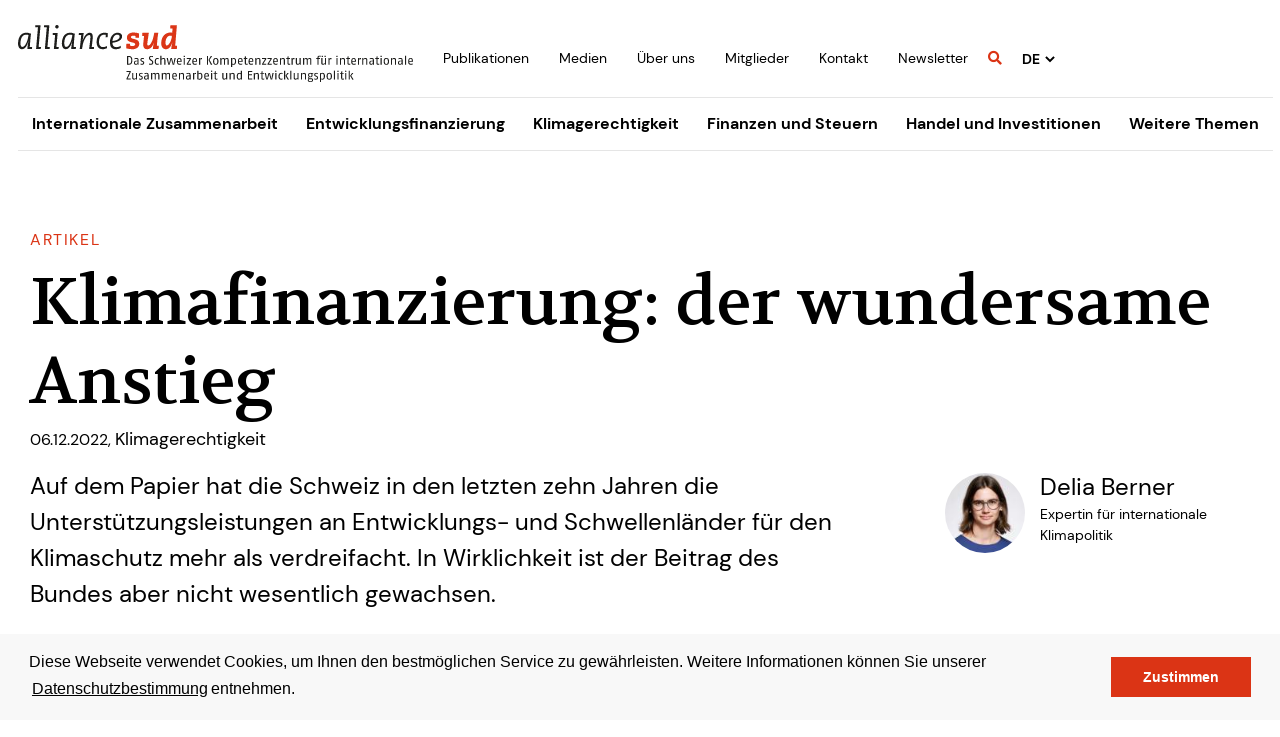

--- FILE ---
content_type: text/html; charset=UTF-8
request_url: https://www.alliancesud.ch/de/klimafinanzierung-der-wundersame-anstieg
body_size: 104527
content:
<!DOCTYPE html>
<html lang="de" dir="ltr" prefix="og: https://ogp.me/ns#">
  <head>
    <meta charset="utf-8" />
<noscript><style>form.antibot * :not(.antibot-message) { display: none !important; }</style>
</noscript><link rel="canonical" href="https://www.alliancesud.ch/de/klimafinanzierung-der-wundersame-anstieg" />
<meta name="Generator" content="Drupal 11 (https://www.drupal.org)" />
<meta name="MobileOptimized" content="width" />
<meta name="HandheldFriendly" content="true" />
<meta name="viewport" content="width=device-width, initial-scale=1, shrink-to-fit=no" />
<link rel="stylesheet" href="https://fonts.googleapis.com/css?family=Lato:100,100italic,300,300italic,700,700italic,900,900italic,italic,regular|Arizonia:regular|IBM+Plex+Mono:100,200,300,500,700,600,regular|Volkhov:700,700italic,italic,regular&amp;subset=latin,latin-ext&amp;display=swap" media="all" />
<link rel="stylesheet" href="/sites/default/files/fontyourface/local_fonts/dm_sans_bold/font.css" media="all" />
<link rel="stylesheet" href="/sites/default/files/fontyourface/local_fonts/dm_sans_bold_italic/font.css" media="all" />
<link rel="stylesheet" href="/sites/default/files/fontyourface/local_fonts/dm_sans_italic/font.css" media="all" />
<link rel="stylesheet" href="/sites/default/files/fontyourface/local_fonts/dm_sans_medium/font.css" media="all" />
<link rel="stylesheet" href="/sites/default/files/fontyourface/local_fonts/dm_sans_medium_italic/font.css" media="all" />
<link rel="stylesheet" href="/sites/default/files/fontyourface/local_fonts/dm_sans_regular/font.css" media="all" />
<meta property="og:type" content="blog" />
<meta property="og:title" content="Klimafinanzierung: der wundersame Anstieg" />
<meta property="og:description" content="Auf dem Papier hat die Schweiz in den letzten zehn Jahren die Unterstützungsleistungen an Entwicklungs- und Schwellenländer für den Klimaschutz mehr als verdreifacht. In Wirklichkeit ist der Beitrag des Bundes aber nicht wesentlich gewachsen." />
<meta property="og:url" content="https://www.alliancesud.ch/de/klimafinanzierung-der-wundersame-anstieg" />
<meta property="og:image" content="https://www.alliancesud.ch/sites/default/files/styles/iq_og_image/public/2023-07/flut_in_khairpur_nathan_shah_pakistan.jpg?itok=zIbrDnIW" />
<meta http-equiv="x-ua-compatible" content="ie=edge" />
<style id="pagedesigner_dynamic_css_1554" data-pagedesigner-container="1554">#pd-cp-12383{ padding-bottom:0px;padding-top:0px;}#pd-cp-12422{ padding-top:0;padding-bottom:0;}#pd-cp-12426{ margin-top:10px;padding-top:0px;padding-bottom:0px;}#pd-cp-12474{ padding-bottom:0px;padding-top:0px;}#pd-cp-94245{ padding-top:0;padding-bottom:0;margin-top:15px;}#pd-cp-12504{ padding-top:0px;padding-bottom:0px;}#pd-cp-12690{ padding-top:0px;padding-bottom:0px;}#pd-cp-12702{ margin-top:10px;padding-top:0px;padding-bottom:0px;}#pd-cp-12695{ padding-bottom:0px;padding-top:0px;}#pd-cp-94286{ padding-top:0;padding-bottom:0;margin-top:15px;}#pd-cp-12753{ padding-top:0px;padding-bottom:0px;}
@media (max-width: 768px){#pd-cp-12383{ padding-bottom:30px;}#pd-cp-94245{ margin-bottom:25px;}#pd-cp-12504{ padding-top:0px;padding-bottom:0px;}#pd-cp-94286{ margin-bottom:25px;}}
</style>
<style id="pagedesigner_dynamic_css_3236" data-pagedesigner-container="3236">#pd-cp-11321{ padding-top:0;padding-bottom:0;}#pd-cp-11325{ padding-top:0;}#pd-cp-11445{ padding-bottom:25px;}#pd-cp-11454{ width:180px;}#pd-cp-15804{ padding-top:0;padding-bottom:0;}#pd-cp-5182{ margin-top:2px;}#pd-cp-11466{ padding-top:15px;}#pd-cp-11471{ margin-top:10px;margin-left:15px;}
@media (max-width: 992px){#pd-cp-5182{ float:right;}}
@media (max-width: 768px){#pd-cp-11454{ margin-top:5px;}#pd-cp-5182{ float:right;}}
</style>
<style id="pagedesigner_dynamic_css_3172" data-pagedesigner-container="3172">#pd-cp-3173{ margin-top:0px;margin-bottom:0px;padding-top:10px;padding-bottom:5px;}#pd-cp-11409{ padding-top:0px;padding-bottom:0px;}
</style>
<link rel="icon" href="/sites/default/files/favicon.ico" type="image/vnd.microsoft.icon" />
<link rel="alternate" hreflang="de" href="https://www.alliancesud.ch/de/klimafinanzierung-der-wundersame-anstieg" />
<link rel="alternate" hreflang="fr" href="https://www.alliancesud.ch/fr/la-miraculeuse-extension-du-financement-suisse" />
<link rel="alternate" hreflang="it" href="https://www.alliancesud.ch/it/la-misteriosa-ascesa-del-finanziamento-svizzero" />
<link rel="alternate" hreflang="en" href="https://www.alliancesud.ch/en/miraculous-increase-swiss-climate-finance" />

    <title>Klimafinanzierung: der wundersame Anstieg | Alliance Sud</title>
    <link rel="stylesheet" media="all" href="/sites/default/files/css/css_aEa_HJUGW6_XiXZVZg0Cxh-ShqfYMl435NE3IVtH13Y.css?delta=0&amp;language=de&amp;theme=iq_custom&amp;include=[base64]" />
<link rel="stylesheet" media="all" href="/sites/default/files/css/css_fLdCOHfpCYdjs1lwvpoyCTqtCZSNtqW5EbZhV3ieVlM.css?delta=1&amp;language=de&amp;theme=iq_custom&amp;include=[base64]" />
<link rel="stylesheet" media="print" href="/sites/default/files/css/css_LZzRCM-i5Hgq-EI0kXJ14w5xMUoS4ivWvuwmLeDex_4.css?delta=2&amp;language=de&amp;theme=iq_custom&amp;include=[base64]" />
<link rel="stylesheet" media="all" href="/sites/default/files/css/css_R2wXzzvR4qOXa0nX23TmjzVONUGvuyZNyLTOFqyR3Wk.css?delta=3&amp;language=de&amp;theme=iq_custom&amp;include=[base64]" />

    <script type="application/json" data-drupal-selector="drupal-settings-json">{"path":{"baseUrl":"\/","pathPrefix":"de\/","currentPath":"node\/349","currentPathIsAdmin":false,"isFront":false,"currentLanguage":"de","nid":"349","isMultilingual":true},"pluralDelimiter":"\u0003","suppressDeprecationErrors":true,"gtag":{"tagId":"","consentMode":false,"otherIds":[],"events":[],"additionalConfigInfo":[]},"ajaxPageState":{"libraries":"[base64]","theme":"iq_custom","theme_token":null},"ajaxTrustedUrl":{"form_action_p_pvdeGsVG5zNF_XLGPTvYSKCf43t8qZYSwcfZl2uzM":true},"gtm":{"tagId":null,"settings":{"data_layer":"dataLayer","include_classes":false,"allowlist_classes":"google\nnonGooglePixels\nnonGoogleScripts\nnonGoogleIframes","blocklist_classes":"customScripts\ncustomPixels","include_environment":false,"environment_id":"","environment_token":""},"tagIds":["GTM-K4F27RT"]},"lang_dropdown":{"lang-dropdown-form":{"key":"lang-dropdown-form"}},"user":{"uid":0,"permissionsHash":"d3405d7c5d8d4499e9636cd8ab62a992b33850dad6c7b12288c35e9e0b5b3e2e"}}</script>
<script src="/sites/default/files/js/js_NwQ5-5-I22eq4-kdxwpfBpZa9AWxSqawVd3b4q2T3W0.js?scope=header&amp;delta=0&amp;language=de&amp;theme=iq_custom&amp;include=[base64]"></script>
<script src="/modules/contrib/google_tag/js/gtag.js?t6a9d0"></script>
<script src="/modules/contrib/google_tag/js/gtm.js?t6a9d0"></script>

  </head>
  <body class="fontyourface layout-no-sidebars page-node-349 path-node node--type-iq-blog-post">
    <a href="#main-content" class="visually-hidden focusable skip-link">
      Direkt zum Inhalt
    </a>
    <noscript><iframe src="https://www.googletagmanager.com/ns.html?id=GTM-K4F27RT"
                  height="0" width="0" style="display:none;visibility:hidden"></iframe></noscript>

      <div class="dialog-off-canvas-main-canvas" data-off-canvas-main-canvas>
    <div id="page-wrapper">
  <div id="page">
    <header id="header" class="header" role="banner" aria-label="Kopfzeile der Website">
      <section class="page-top-header container-fluid ">
  <div class="col">
      <section class="row region region-top-header">
    <div id="block-pagedesignerpart" class="block block-pagedesigner-parts block-pagedesigner-part">
  
    
      <div class="content">
      <section class="pd-content pd-live container-fluid"><div class="row iq-row fullwidth-large fullwidth-medium fullwidth-small hidden-small nogutter-large nogutter-medium nogutter-small hidden-medium" id="pd-cp-3173">
  <div class="col iq-column" id="pd-cp-3174"><div class="row clearfix iq-row" id="pd-cp-11409">
    <div class="col-xs-12 col-md-4 iq-column" id="pd-cp-11410"><div class="iq-svg" data-align="left" id="pd-cp-11328">
  <div class>
        <a href="/de/startseite" title="Startseite" target="_top">
      <img src="/sites/default/files/2024-02/5011%2520Alliance%2520Sud%2520Anpassung%2520Logo%2520Byline%2520DE.svg" alt="Startseite" title="5011 Alliance Sud Anpassung Logo Byline DE.svg">
    </a>
      </div>
</div>
</div>
    <div class="col-xs-12 col-md-8 iq-column" id="pd-cp-11411"><div class="row iq-row nogutter-large nogutter-medium nogutter-small fullwidth-large fullwidth-medium fullwidth-small meta-area" id="pd-cp-11413">
  <div class="col iq-column" id="pd-cp-11414"><nav role="navigation" aria-labelledby="block-metanavigation-menu" id="block-metanavigation" class="block block-menu navigation menu--as-metanavigation">
            
  <h2 class="sr-only" id="block-metanavigation-menu">Metanavigation</h2>
  

        
              <ul class="clearfix nav">
                    <li class="nav-item">
                <a href="/de/publikationen" class="nav-link nav-link--de-publikationen" data-drupal-link-system-path="node/707">Publikationen</a>
              </li>
                <li class="nav-item">
                <a href="/de/medien" class="nav-link nav-link--de-medien" data-drupal-link-system-path="node/90">Medien</a>
              </li>
                <li class="nav-item">
                <a href="/de/ueber-uns" class="nav-link nav-link--de-ueber-uns" data-drupal-link-system-path="node/92">Über uns</a>
              </li>
                <li class="nav-item">
                <a href="/de/mitglieder" class="nav-link nav-link--de-mitglieder" data-drupal-link-system-path="node/93">Mitglieder</a>
              </li>
                <li class="nav-item">
                <a href="/de/kontakt" class="nav-link nav-link--de-kontakt" data-drupal-link-system-path="node/94">Kontakt</a>
              </li>
                <li class="nav-item">
                <a href="/de/newsletter" class="nav-link nav-link--de-newsletter" data-drupal-link-system-path="node/708">Newsletter</a>
              </li>
        </ul>
  


  </nav>
<div class="iq-fa-icon search-icon" data-align="center" id="pd-cp-76627">
        <a href="/de/suche" title="Suche" target="_top">
        <i class="fas fa-search"></i>
    </a>
    </div>
<div id="block-languagedropdownswitcher" class="as-lang-switcher block block-lang-dropdown block-language-dropdown-blocklanguage-interface">
  
    
      <div class="content">
      
<form class="lang-dropdown-form lang_dropdown_form clearfix language_interface" id="lang_dropdown_form_lang-dropdown-form" data-drupal-selector="lang-dropdown-form-2" action="/de/klimafinanzierung-der-wundersame-anstieg" method="post" accept-charset="UTF-8">
  



          <fieldset class="js-form-item js-form-type-select form-type-select js-form-item-lang-dropdown-select form-item-lang-dropdown-select form-no-label form-group">
          <label for="edit-lang-dropdown-select" class="sr-only">Select your language</label>
                    
<select style="width:165px" class="lang-dropdown-select-element form-select form-control" data-lang-dropdown-id="lang-dropdown-form" data-drupal-selector="edit-lang-dropdown-select" id="edit-lang-dropdown-select" name="lang_dropdown_select"><option value="de" selected>de</option><option value="fr">fr</option><option value="it">it</option><option value="en">en</option></select>
                      </fieldset>
<input data-drupal-selector="edit-de" type="hidden" name="de" value="/de/klimafinanzierung-der-wundersame-anstieg" class="form-control">
<input data-drupal-selector="edit-fr" type="hidden" name="fr" value="/fr/la-miraculeuse-extension-du-financement-suisse" class="form-control">
<input data-drupal-selector="edit-it" type="hidden" name="it" value="/it/la-misteriosa-ascesa-del-finanziamento-svizzero" class="form-control">
<input data-drupal-selector="edit-en" type="hidden" name="en" value="/en/miraculous-increase-swiss-climate-finance" class="form-control">
<noscript><div><input data-drupal-selector="edit-submit" type="submit" id="edit-submit" name="op" value="Go" class="button js-form-submit form-submit btn btn-primary form-control">
</div></noscript><input autocomplete="off" data-drupal-selector="form-aocuwouji7chtmi4tfbelldatqanmhlfy0gixzhruzg" type="hidden" name="form_build_id" value="form-AoCUWOUjI7CHTmI4tFbEllDaTqAnmHLfY0gIxZhRUZg" class="form-control">
<input data-drupal-selector="edit-lang-dropdown-form" type="hidden" name="form_id" value="lang_dropdown_form" class="form-control">

</form>

    </div>
  </div>
</div>
</div>
</div>
</div>
</div>
</div>
</section>
    </div>
  </div>

  </section>

  </div>
</section>

<section class="page-header container-fluid ">
  <div class="col">
      <div id="block-pagedesignerpart-2" class="block block-pagedesigner-parts block-pagedesigner-part">
  
    
      <div class="content">
      <section class="pd-content pd-live container-fluid"><div class="row iq-row fullwidth-large fullwidth-medium fullwidth-small nogutter-large nogutter-medium nogutter-small hidden-medium hidden-small" id="pd-cp-11321">
  <div class="col iq-column" id="pd-cp-11322"><div class="row iq-row" id="pd-cp-11325">
  <div class="col iq-column" id="pd-cp-11326"><nav role="navigation" aria-labelledby="block-iq-custom-mainnavigation-menu" id="block-iq-custom-mainnavigation" class="nav-main block block-menu navigation menu--main">
            
  <h2 class="sr-only" id="block-iq-custom-mainnavigation-menu">Main navigation left</h2>
  

        
              <ul block="block-iq-custom-mainnavigation" class="clearfix nav navbar-nav">
                    <li class="nav-item menu-item--expanded dropdown">
                          <a href="/de/internationale-zusammenarbeit" title="Internationale Zusammenarbeit" class="nav-link dropdown-toggle nav-link--de-internationale-zusammenarbeit" data-toggle="dropdown" aria-expanded="false" aria-haspopup="true" data-drupal-link-system-path="node/81">Internationale Zusammenarbeit</a>
                        <ul class="dropdown-menu">
                    <li class="dropdown-item">
                          <a href="/de/internationale-zusammenarbeit/entwicklungszusammenarbeit" class="nav-link--de-internationale-zusammenarbeit-entwicklungszusammenarbeit" data-drupal-link-system-path="node/131">Entwicklungszusammenarbeit</a>
              </li>
                <li class="dropdown-item">
                          <a href="/de/internationale-zusammenarbeit/multilaterale-zusammenarbeit" class="nav-link--de-internationale-zusammenarbeit-multilaterale-zusammenarbeit" data-drupal-link-system-path="node/137">Multilaterale Zusammenarbeit</a>
              </li>
        </ul>
  
              </li>
                <li class="nav-item menu-item--expanded dropdown">
                          <a href="/de/entwicklungsfinanzierung" title="Entwicklungsfinanzierung" class="nav-link dropdown-toggle nav-link--de-entwicklungsfinanzierung" data-toggle="dropdown" aria-expanded="false" aria-haspopup="true" data-drupal-link-system-path="node/82">Entwicklungsfinanzierung</a>
                        <ul class="dropdown-menu">
                    <li class="dropdown-item">
                          <a href="/de/entwicklungsfinanzierung/oeffentliche-entwicklungsfinanzierung" class="nav-link--de-entwicklungsfinanzierung-oeffentliche-entwicklungsfinanzierung" data-drupal-link-system-path="node/141">Öffentliche Entwicklungsfinanzierung</a>
              </li>
                <li class="dropdown-item">
                          <a href="/de/entwicklungsfinanzierung/privatsektor" class="nav-link--de-entwicklungsfinanzierung-privatsektor" data-drupal-link-system-path="node/140">Privatsektor</a>
              </li>
                <li class="dropdown-item">
                          <a href="/de/entwicklungsfinanzierung/mobilisierung-inlaendischer-ressourcen" class="nav-link--de-entwicklungsfinanzierung-mobilisierung-inlaendischer-ressourcen" data-drupal-link-system-path="node/139">Mobilisierung inländischer Ressourcen</a>
              </li>
        </ul>
  
              </li>
                <li class="nav-item menu-item--expanded dropdown">
                          <a href="/de/klimagerechtigkeit" title="Klimagerechtigkeit" class="nav-link dropdown-toggle nav-link--de-klimagerechtigkeit" data-toggle="dropdown" aria-expanded="false" aria-haspopup="true" data-drupal-link-system-path="node/83">Klimagerechtigkeit</a>
                        <ul class="dropdown-menu">
                    <li class="dropdown-item">
                          <a href="/de/klimagerechtigkeit/internationale-klimapolitik" class="nav-link--de-klimagerechtigkeit-internationale-klimapolitik" data-drupal-link-system-path="node/142">Internationale Klimapolitik</a>
              </li>
                <li class="dropdown-item">
                          <a href="/de/klimagerechtigkeit/klimafinanzierung" class="nav-link--de-klimagerechtigkeit-klimafinanzierung" data-drupal-link-system-path="node/143">Klimafinanzierung</a>
              </li>
                <li class="dropdown-item">
                          <a href="/de/klimagerechtigkeit/kompensation-im-ausland" class="nav-link--de-klimagerechtigkeit-kompensation-im-ausland" data-drupal-link-system-path="node/144">Kompensation im Ausland</a>
              </li>
                <li class="dropdown-item">
                          <a href="/de/klimagerechtigkeit/schweizer-klimapolitik" class="nav-link--de-klimagerechtigkeit-schweizer-klimapolitik" data-drupal-link-system-path="node/145">Schweizer Klimapolitik</a>
              </li>
        </ul>
  
              </li>
                <li class="nav-item menu-item--expanded dropdown">
                          <a href="/de/finanzen-und-steuern" title="Finanzen und Steuern" class="nav-link dropdown-toggle nav-link--de-finanzen-und-steuern" data-toggle="dropdown" aria-expanded="false" aria-haspopup="true" data-drupal-link-system-path="node/84">Finanzen und Steuern</a>
                        <ul class="dropdown-menu">
                    <li class="dropdown-item">
                          <a href="/de/finanzen-und-steuern/konzernbesteuerung" class="nav-link--de-finanzen-und-steuern-konzernbesteuerung" data-drupal-link-system-path="node/102">Konzernbesteuerung</a>
              </li>
                <li class="dropdown-item">
                          <a href="/de/finanzen-und-steuern/finanzplatz-schweiz" class="nav-link--de-finanzen-und-steuern-finanzplatz-schweiz" data-drupal-link-system-path="node/88">Finanzplatz Schweiz</a>
              </li>
                <li class="dropdown-item">
                          <a href="/de/finanzen-und-steuern/uno-steuerkonvention" class="nav-link--de-finanzen-und-steuern-uno-steuerkonvention" data-drupal-link-system-path="node/832">UNO-Steuerkonvention</a>
              </li>
                <li class="dropdown-item menu-item--collapsed">
                          <a href="/de/finanzen-und-steuern/bundesfinanzen" class="nav-link--de-finanzen-und-steuern-bundesfinanzen" data-drupal-link-system-path="node/104">Bundesfinanzen</a>
              </li>
                <li class="dropdown-item">
                          <a href="/de/finanzen-und-steuern/entschuldung" class="nav-link--de-finanzen-und-steuern-entschuldung" data-drupal-link-system-path="node/103">Entschuldung</a>
              </li>
                <li class="dropdown-item">
                          <a href="/de/finanzen-und-steuern/nachhaltige-finanzen" class="nav-link--de-finanzen-und-steuern-nachhaltige-finanzen" data-drupal-link-system-path="node/105">Nachhaltige Finanzen</a>
              </li>
        </ul>
  
              </li>
                <li class="nav-item menu-item--expanded dropdown">
                          <a href="/de/handel-und-investitionen" class="nav-link dropdown-toggle nav-link--de-handel-und-investitionen" data-toggle="dropdown" aria-expanded="false" aria-haspopup="true" data-drupal-link-system-path="node/85">Handel und Investitionen</a>
                        <ul class="dropdown-menu">
                    <li class="dropdown-item">
                          <a href="/de/handel-und-investitionen/freihandelsabkommen" class="nav-link--de-handel-und-investitionen-freihandelsabkommen" data-drupal-link-system-path="node/146">Freihandelsabkommen</a>
              </li>
                <li class="dropdown-item">
                          <a href="/de/handel-und-investitionen/internationaler-handel" class="nav-link--de-handel-und-investitionen-internationaler-handel" data-drupal-link-system-path="node/147">Internationaler Handel</a>
              </li>
                <li class="dropdown-item">
                          <a href="/de/handel-und-investitionen/investitionsschutzabkommen" class="nav-link--de-handel-und-investitionen-investitionsschutzabkommen" data-drupal-link-system-path="node/148">Investitionsschutzabkommen</a>
              </li>
        </ul>
  
              </li>
                <li class="nav-item menu-item--expanded dropdown">
                          <a href="/de/weitere-themen" class="nav-link dropdown-toggle nav-link--de-weitere-themen" data-toggle="dropdown" aria-expanded="false" aria-haspopup="true" data-drupal-link-system-path="node/86">Weitere Themen</a>
                        <ul class="dropdown-menu">
                    <li class="dropdown-item">
                          <a href="/de/weitere-themen/agenda-2030" class="nav-link--de-weitere-themen-agenda-2030" data-drupal-link-system-path="node/150">Agenda 2030</a>
              </li>
                <li class="dropdown-item">
                          <a href="/de/weitere-themen/konzernverantwortung" class="nav-link--de-weitere-themen-konzernverantwortung" data-drupal-link-system-path="node/149">Konzernverantwortung</a>
              </li>
        </ul>
  
              </li>
        </ul>
  


  </nav>
</div>
</div>
</div>
</div>
<div class="row iq-row mobile-keep-cols hidden-large iq-columns-2 header-mobile" id="pd-cp-11445">
    <div class="col-xs-12 col-md-6 iq-column" id="pd-cp-11446"><div class="iq-svg" data-align="left" id="pd-cp-11454">
  <div class>
        <a href="/de/startseite" title target="_top">
      <img src="/sites/default/files/2023-06/5011%2520Alliance%2520Sud%2520Logo%2520Zusatz%2520DE%2520%281%29.svg" alt="Logo Alliance Sud" title="Logo Alliance Sud">
    </a>
      </div>
</div>
</div>
    <div class="col-xs-12 col-md-6 iq-column" id="pd-cp-11447"><div class="row iq-row mobile-area fullwidth-large fullwidth-medium fullwidth-small" id="pd-cp-15804">
  <div class="col iq-column" id="pd-cp-15805"><div id="block-languagedropdownswitcher" class="as-lang-switcher block block-lang-dropdown block-language-dropdown-blocklanguage-interface">
  
    
      <div class="content">
      
<form class="lang-dropdown-form lang_dropdown_form clearfix language_interface" id="lang_dropdown_form_lang-dropdown-form" data-drupal-selector="lang-dropdown-form-2" action="/de/klimafinanzierung-der-wundersame-anstieg" method="post" accept-charset="UTF-8">
  



          <fieldset class="js-form-item js-form-type-select form-type-select js-form-item-lang-dropdown-select form-item-lang-dropdown-select form-no-label form-group">
          <label for="edit-lang-dropdown-select" class="sr-only">Select your language</label>
                    
<select style="width:165px" class="lang-dropdown-select-element form-select form-control" data-lang-dropdown-id="lang-dropdown-form" data-drupal-selector="edit-lang-dropdown-select" id="edit-lang-dropdown-select" name="lang_dropdown_select"><option value="de" selected>de</option><option value="fr">fr</option><option value="it">it</option><option value="en">en</option></select>
                      </fieldset>
<input data-drupal-selector="edit-de" type="hidden" name="de" value="/de/klimafinanzierung-der-wundersame-anstieg" class="form-control">
<input data-drupal-selector="edit-fr" type="hidden" name="fr" value="/fr/la-miraculeuse-extension-du-financement-suisse" class="form-control">
<input data-drupal-selector="edit-it" type="hidden" name="it" value="/it/la-misteriosa-ascesa-del-finanziamento-svizzero" class="form-control">
<input data-drupal-selector="edit-en" type="hidden" name="en" value="/en/miraculous-increase-swiss-climate-finance" class="form-control">
<noscript><div><input data-drupal-selector="edit-submit" type="submit" id="edit-submit" name="op" value="Go" class="button js-form-submit form-submit btn btn-primary form-control">
</div></noscript><input autocomplete="off" data-drupal-selector="form-aocuwouji7chtmi4tfbelldatqanmhlfy0gixzhruzg" type="hidden" name="form_build_id" value="form-AoCUWOUjI7CHTmI4tFbEllDaTqAnmHLfY0gIxZhRUZg" class="form-control">
<input data-drupal-selector="edit-lang-dropdown-form" type="hidden" name="form_id" value="lang_dropdown_form" class="form-control">

</form>

    </div>
  </div>
<div class="iq-toggler" data-align="right" id="pd-cp-5182">
  <a data-toggle="#pd-cp-5186" data-scroll-lock="yes" title="Toggle Mobile Navigation">
    <div></div>
    <div></div>
    <div></div>
  </a>
</div>
</div>
</div>
</div>
</div>
<div class="row iq-row hidden-large nav-mobile-holder" id="pd-cp-5186">
  <div class="col iq-column" id="pd-cp-5187"><nav role="navigation" aria-labelledby="block-hauptnavigation-menu" id="block-hauptnavigation" class="navigation-mobile block block-menu navigation menu--main">
            
  <h2 class="sr-only" id="block-hauptnavigation-menu">Responsive Navigation</h2>
  

        
<ul class="clearfix nav navbar-nav nav-mobile">
              <li class="nav-item menu-item--expanded dropdown">
                  <a href="#" onclick="return false;" class="dropdown-toggle"
        aria-expanded="false" aria-haspopup="true"></a>
      <a href="/de/internationale-zusammenarbeit" title="Internationale Zusammenarbeit" class="nav-link nav-link--de-internationale-zusammenarbeit" data-drupal-link-system-path="node/81">Internationale Zusammenarbeit</a>
        <ul class="dropdown-menu">
                <li class="dropdown-item">
                  <a href="/de/internationale-zusammenarbeit/entwicklungszusammenarbeit" class="nav-link--de-internationale-zusammenarbeit-entwicklungszusammenarbeit" data-drupal-link-system-path="node/131">Entwicklungszusammenarbeit</a>
            </li>
              <li class="dropdown-item">
                  <a href="/de/internationale-zusammenarbeit/multilaterale-zusammenarbeit" class="nav-link--de-internationale-zusammenarbeit-multilaterale-zusammenarbeit" data-drupal-link-system-path="node/137">Multilaterale Zusammenarbeit</a>
            </li>
        </ul>
    
            </li>
              <li class="nav-item menu-item--expanded dropdown">
                  <a href="#" onclick="return false;" class="dropdown-toggle"
        aria-expanded="false" aria-haspopup="true"></a>
      <a href="/de/entwicklungsfinanzierung" title="Entwicklungsfinanzierung" class="nav-link nav-link--de-entwicklungsfinanzierung" data-drupal-link-system-path="node/82">Entwicklungsfinanzierung</a>
        <ul class="dropdown-menu">
                <li class="dropdown-item">
                  <a href="/de/entwicklungsfinanzierung/oeffentliche-entwicklungsfinanzierung" class="nav-link--de-entwicklungsfinanzierung-oeffentliche-entwicklungsfinanzierung" data-drupal-link-system-path="node/141">Öffentliche Entwicklungsfinanzierung</a>
            </li>
              <li class="dropdown-item">
                  <a href="/de/entwicklungsfinanzierung/privatsektor" class="nav-link--de-entwicklungsfinanzierung-privatsektor" data-drupal-link-system-path="node/140">Privatsektor</a>
            </li>
              <li class="dropdown-item">
                  <a href="/de/entwicklungsfinanzierung/mobilisierung-inlaendischer-ressourcen" class="nav-link--de-entwicklungsfinanzierung-mobilisierung-inlaendischer-ressourcen" data-drupal-link-system-path="node/139">Mobilisierung inländischer Ressourcen</a>
            </li>
        </ul>
    
            </li>
              <li class="nav-item menu-item--expanded dropdown">
                  <a href="#" onclick="return false;" class="dropdown-toggle"
        aria-expanded="false" aria-haspopup="true"></a>
      <a href="/de/klimagerechtigkeit" title="Klimagerechtigkeit" class="nav-link nav-link--de-klimagerechtigkeit" data-drupal-link-system-path="node/83">Klimagerechtigkeit</a>
        <ul class="dropdown-menu">
                <li class="dropdown-item">
                  <a href="/de/klimagerechtigkeit/internationale-klimapolitik" class="nav-link--de-klimagerechtigkeit-internationale-klimapolitik" data-drupal-link-system-path="node/142">Internationale Klimapolitik</a>
            </li>
              <li class="dropdown-item">
                  <a href="/de/klimagerechtigkeit/klimafinanzierung" class="nav-link--de-klimagerechtigkeit-klimafinanzierung" data-drupal-link-system-path="node/143">Klimafinanzierung</a>
            </li>
              <li class="dropdown-item">
                  <a href="/de/klimagerechtigkeit/kompensation-im-ausland" class="nav-link--de-klimagerechtigkeit-kompensation-im-ausland" data-drupal-link-system-path="node/144">Kompensation im Ausland</a>
            </li>
              <li class="dropdown-item">
                  <a href="/de/klimagerechtigkeit/schweizer-klimapolitik" class="nav-link--de-klimagerechtigkeit-schweizer-klimapolitik" data-drupal-link-system-path="node/145">Schweizer Klimapolitik</a>
            </li>
        </ul>
    
            </li>
              <li class="nav-item menu-item--expanded dropdown">
                  <a href="#" onclick="return false;" class="dropdown-toggle"
        aria-expanded="false" aria-haspopup="true"></a>
      <a href="/de/finanzen-und-steuern" title="Finanzen und Steuern" class="nav-link nav-link--de-finanzen-und-steuern" data-drupal-link-system-path="node/84">Finanzen und Steuern</a>
        <ul class="dropdown-menu">
                <li class="dropdown-item">
                  <a href="/de/finanzen-und-steuern/konzernbesteuerung" class="nav-link--de-finanzen-und-steuern-konzernbesteuerung" data-drupal-link-system-path="node/102">Konzernbesteuerung</a>
            </li>
              <li class="dropdown-item">
                  <a href="/de/finanzen-und-steuern/finanzplatz-schweiz" class="nav-link--de-finanzen-und-steuern-finanzplatz-schweiz" data-drupal-link-system-path="node/88">Finanzplatz Schweiz</a>
            </li>
              <li class="dropdown-item">
                  <a href="/de/finanzen-und-steuern/uno-steuerkonvention" class="nav-link--de-finanzen-und-steuern-uno-steuerkonvention" data-drupal-link-system-path="node/832">UNO-Steuerkonvention</a>
            </li>
              <li class="dropdown-item menu-item--expanded dropdown">
                  <a href="#" onclick="return false;" class="dropdown-toggle"
        aria-expanded="false" aria-haspopup="true"></a>
      <a href="/de/finanzen-und-steuern/bundesfinanzen" class="nav-link--de-finanzen-und-steuern-bundesfinanzen" data-drupal-link-system-path="node/104">Bundesfinanzen</a>
        <ul class="dropdown-menu">
                <li class="dropdown-item">
                  <a href="/de/finanzen-und-steuern/bundesfinanzen/schuldenbremse-extreme-interpretation-widerlegt" title="Aus ökonomischer Sicht gibt es in der Schweiz keine Gründe, langfristig im Staatshaushalt zu sparen. Das zeigt eine neue Studie im Auftrag von Alliance Sud. Sie widerlegt das Mantra, wonach die Bundesfinanzen «in Schieflage» seien." class="nav-link--de-finanzen-und-steuern-bundesfinanzen-schuldenbremse-extreme-interpretation-widerlegt" data-drupal-link-system-path="node/136">Schuldenbremse: extreme Interpretation widerlegt</a>
            </li>
        </ul>
    
            </li>
              <li class="dropdown-item">
                  <a href="/de/finanzen-und-steuern/entschuldung" class="nav-link--de-finanzen-und-steuern-entschuldung" data-drupal-link-system-path="node/103">Entschuldung</a>
            </li>
              <li class="dropdown-item">
                  <a href="/de/finanzen-und-steuern/nachhaltige-finanzen" class="nav-link--de-finanzen-und-steuern-nachhaltige-finanzen" data-drupal-link-system-path="node/105">Nachhaltige Finanzen</a>
            </li>
        </ul>
    
            </li>
              <li class="nav-item menu-item--expanded dropdown">
                  <a href="#" onclick="return false;" class="dropdown-toggle"
        aria-expanded="false" aria-haspopup="true"></a>
      <a href="/de/handel-und-investitionen" class="nav-link nav-link--de-handel-und-investitionen" data-drupal-link-system-path="node/85">Handel und Investitionen</a>
        <ul class="dropdown-menu">
                <li class="dropdown-item">
                  <a href="/de/handel-und-investitionen/freihandelsabkommen" class="nav-link--de-handel-und-investitionen-freihandelsabkommen" data-drupal-link-system-path="node/146">Freihandelsabkommen</a>
            </li>
              <li class="dropdown-item">
                  <a href="/de/handel-und-investitionen/internationaler-handel" class="nav-link--de-handel-und-investitionen-internationaler-handel" data-drupal-link-system-path="node/147">Internationaler Handel</a>
            </li>
              <li class="dropdown-item">
                  <a href="/de/handel-und-investitionen/investitionsschutzabkommen" class="nav-link--de-handel-und-investitionen-investitionsschutzabkommen" data-drupal-link-system-path="node/148">Investitionsschutzabkommen</a>
            </li>
        </ul>
    
            </li>
              <li class="nav-item menu-item--expanded dropdown">
                  <a href="#" onclick="return false;" class="dropdown-toggle"
        aria-expanded="false" aria-haspopup="true"></a>
      <a href="/de/weitere-themen" class="nav-link nav-link--de-weitere-themen" data-drupal-link-system-path="node/86">Weitere Themen</a>
        <ul class="dropdown-menu">
                <li class="dropdown-item">
                  <a href="/de/weitere-themen/agenda-2030" class="nav-link--de-weitere-themen-agenda-2030" data-drupal-link-system-path="node/150">Agenda 2030</a>
            </li>
              <li class="dropdown-item">
                  <a href="/de/weitere-themen/konzernverantwortung" class="nav-link--de-weitere-themen-konzernverantwortung" data-drupal-link-system-path="node/149">Konzernverantwortung</a>
            </li>
        </ul>
    
            </li>
        </ul>
    


  </nav>
<div class="row iq-row mobile-meta-navigation" id="pd-cp-11466">
  <div class="col iq-column" id="pd-cp-11467"><nav role="navigation" aria-labelledby="block-metanavigation-menu" id="block-metanavigation" class="block block-menu navigation menu--as-metanavigation">
            
  <h2 class="sr-only" id="block-metanavigation-menu">Metanavigation</h2>
  

        
              <ul class="clearfix nav">
                    <li class="nav-item">
                <a href="/de/publikationen" class="nav-link nav-link--de-publikationen" data-drupal-link-system-path="node/707">Publikationen</a>
              </li>
                <li class="nav-item">
                <a href="/de/medien" class="nav-link nav-link--de-medien" data-drupal-link-system-path="node/90">Medien</a>
              </li>
                <li class="nav-item">
                <a href="/de/ueber-uns" class="nav-link nav-link--de-ueber-uns" data-drupal-link-system-path="node/92">Über uns</a>
              </li>
                <li class="nav-item">
                <a href="/de/mitglieder" class="nav-link nav-link--de-mitglieder" data-drupal-link-system-path="node/93">Mitglieder</a>
              </li>
                <li class="nav-item">
                <a href="/de/kontakt" class="nav-link nav-link--de-kontakt" data-drupal-link-system-path="node/94">Kontakt</a>
              </li>
                <li class="nav-item">
                <a href="/de/newsletter" class="nav-link nav-link--de-newsletter" data-drupal-link-system-path="node/708">Newsletter</a>
              </li>
        </ul>
  


  </nav>
<div class="iq-search" data-align="left" data-icon-position="left" id="pd-cp-11471">
    <form action="/de/suche" target="_top">

                    <div class="search-inputs">
                <button type="submit" class="search-submit"><i class="fas fa-search"></i></button>                <input type="text" autocomplete="off" name="search_api_fulltext" placeholder="Suchbegriff eingeben">
                            </div>
            </form>
</div>
</div>
</div>
</div>
</div>
</section>
    </div>
  </div>


  </div>
</section>
    </header>
          <div class="highlighted">
        <aside class="container-fluid section clearfix" role="complementary">
            <div data-drupal-messages-fallback class="hidden"></div>


        </aside>
      </div>
            <div id="main-wrapper" class="layout-main-wrapper clearfix">
      <div id="main" class="container-fluid">
  

  <main class="main-content col order-last" id="content" role="main">
    <section class="section">
      <a id="main-content" tabindex="-1"></a>
        
  
  

  <div class="scroll-progress" data-scroll-progress></div>
  

  <div class="row iq-row blog-intro nogutter-medium nogutter-small">
    <div class="col-xs-12 col-md-12 iq-column">
      <div class="iq-text">
                        <p class="pre-title">
                                                            <span class="deco-font-1 Artikel">Artikel</span>                  </p>
                        <h1>Klimafinanzierung: der wundersame Anstieg</h1>

        <p class="post-title"><span class="small">06.12.2022, </span>
          
                              
                                                  
                                                
          Klimagerechtigkeit

        
        </p>      </div>
    </div>
        <div class="col-xs-12 col-md-12 col-lg-8 iq-column blog-lead">
      <div class="iq-text lead">
        <p>Auf dem Papier hat die Schweiz in den letzten zehn Jahren die Unterstützungsleistungen an Entwicklungs- und Schwellenländer für den Klimaschutz mehr als verdreifacht. In Wirklichkeit ist der Beitrag des Bundes aber nicht wesentlich gewachsen.</p>

      </div>
    </div>
        <div class="col-xs-12 col-md-12 col-lg-4 iq-column blog-author">
          <div class="col-xs-12 col-sm-12 iq-column info-holder author-holder">
      <div class="author-box">
                <div class="info-item author">
          <a href="/de/delia-berner">
            <div class="iq-image">
                
  
        
      <picture>
              <source media="(min-width: 1200px)" sizes="80px" srcset="/sites/default/files/styles/pdri_1_1__2000/public/2023-07/siro_221101_alliancesud_68785_bearb_jpeg_kl.jpg?h=55a3d6ba&amp;itok=uo3RMEJs 2000w,/sites/default/files/styles/pdri_1_1__1800/public/2023-07/siro_221101_alliancesud_68785_bearb_jpeg_kl.jpg?h=55a3d6ba&amp;itok=jhJQlHcZ 1800w,/sites/default/files/styles/pdri_1_1__1600/public/2023-07/siro_221101_alliancesud_68785_bearb_jpeg_kl.jpg?h=55a3d6ba&amp;itok=m_GXljNK 1600w,/sites/default/files/styles/pdri_1_1__1400/public/2023-07/siro_221101_alliancesud_68785_bearb_jpeg_kl.jpg?h=55a3d6ba&amp;itok=ec_1ab1F 1400w,/sites/default/files/styles/pdri_1_1__1200/public/2023-07/siro_221101_alliancesud_68785_bearb_jpeg_kl.jpg?h=55a3d6ba&amp;itok=JNm7B66y 1200w,/sites/default/files/styles/pdri_1_1__1000/public/2023-07/siro_221101_alliancesud_68785_bearb_jpeg_kl.jpg?h=55a3d6ba&amp;itok=_T4irjee 1000w,/sites/default/files/styles/pdri_1_1__900/public/2023-07/siro_221101_alliancesud_68785_bearb_jpeg_kl.jpg?h=55a3d6ba&amp;itok=B1GTMcvb 900w,/sites/default/files/styles/pdri_1_1__800/public/2023-07/siro_221101_alliancesud_68785_bearb_jpeg_kl.jpg?h=55a3d6ba&amp;itok=ld_pKORB 800w,/sites/default/files/styles/pdri_1_1__700/public/2023-07/siro_221101_alliancesud_68785_bearb_jpeg_kl.jpg?h=55a3d6ba&amp;itok=lk5xMxDO 700w,/sites/default/files/styles/pdri_1_1__600/public/2023-07/siro_221101_alliancesud_68785_bearb_jpeg_kl.jpg?h=55a3d6ba&amp;itok=WCD50BXk 600w,/sites/default/files/styles/pdri_1_1__500/public/2023-07/siro_221101_alliancesud_68785_bearb_jpeg_kl.jpg?h=55a3d6ba&amp;itok=2QtrBUzq 500w,/sites/default/files/styles/pdri_1_1__400/public/2023-07/siro_221101_alliancesud_68785_bearb_jpeg_kl.jpg?h=55a3d6ba&amp;itok=3VKicUW3 400w,/sites/default/files/styles/pdri_1_1__300/public/2023-07/siro_221101_alliancesud_68785_bearb_jpeg_kl.jpg?h=55a3d6ba&amp;itok=uwqHVE97 300w,/sites/default/files/styles/pdri_1_1__200/public/2023-07/siro_221101_alliancesud_68785_bearb_jpeg_kl.jpg?h=55a3d6ba&amp;itok=cq6cxcNP 200w,/sites/default/files/styles/pdri_1_1__100/public/2023-07/siro_221101_alliancesud_68785_bearb_jpeg_kl.jpg?h=55a3d6ba&amp;itok=sTG2Ve_v 100w" ></source>
              <source media="(min-width: 768px)" sizes="80px" srcset="/sites/default/files/styles/pdri_1_1__2000/public/2023-07/siro_221101_alliancesud_68785_bearb_jpeg_kl.jpg?h=55a3d6ba&amp;itok=uo3RMEJs 2000w,/sites/default/files/styles/pdri_1_1__1800/public/2023-07/siro_221101_alliancesud_68785_bearb_jpeg_kl.jpg?h=55a3d6ba&amp;itok=jhJQlHcZ 1800w,/sites/default/files/styles/pdri_1_1__1600/public/2023-07/siro_221101_alliancesud_68785_bearb_jpeg_kl.jpg?h=55a3d6ba&amp;itok=m_GXljNK 1600w,/sites/default/files/styles/pdri_1_1__1400/public/2023-07/siro_221101_alliancesud_68785_bearb_jpeg_kl.jpg?h=55a3d6ba&amp;itok=ec_1ab1F 1400w,/sites/default/files/styles/pdri_1_1__1200/public/2023-07/siro_221101_alliancesud_68785_bearb_jpeg_kl.jpg?h=55a3d6ba&amp;itok=JNm7B66y 1200w,/sites/default/files/styles/pdri_1_1__1000/public/2023-07/siro_221101_alliancesud_68785_bearb_jpeg_kl.jpg?h=55a3d6ba&amp;itok=_T4irjee 1000w,/sites/default/files/styles/pdri_1_1__900/public/2023-07/siro_221101_alliancesud_68785_bearb_jpeg_kl.jpg?h=55a3d6ba&amp;itok=B1GTMcvb 900w,/sites/default/files/styles/pdri_1_1__800/public/2023-07/siro_221101_alliancesud_68785_bearb_jpeg_kl.jpg?h=55a3d6ba&amp;itok=ld_pKORB 800w,/sites/default/files/styles/pdri_1_1__700/public/2023-07/siro_221101_alliancesud_68785_bearb_jpeg_kl.jpg?h=55a3d6ba&amp;itok=lk5xMxDO 700w,/sites/default/files/styles/pdri_1_1__600/public/2023-07/siro_221101_alliancesud_68785_bearb_jpeg_kl.jpg?h=55a3d6ba&amp;itok=WCD50BXk 600w,/sites/default/files/styles/pdri_1_1__500/public/2023-07/siro_221101_alliancesud_68785_bearb_jpeg_kl.jpg?h=55a3d6ba&amp;itok=2QtrBUzq 500w,/sites/default/files/styles/pdri_1_1__400/public/2023-07/siro_221101_alliancesud_68785_bearb_jpeg_kl.jpg?h=55a3d6ba&amp;itok=3VKicUW3 400w,/sites/default/files/styles/pdri_1_1__300/public/2023-07/siro_221101_alliancesud_68785_bearb_jpeg_kl.jpg?h=55a3d6ba&amp;itok=uwqHVE97 300w,/sites/default/files/styles/pdri_1_1__200/public/2023-07/siro_221101_alliancesud_68785_bearb_jpeg_kl.jpg?h=55a3d6ba&amp;itok=cq6cxcNP 200w,/sites/default/files/styles/pdri_1_1__100/public/2023-07/siro_221101_alliancesud_68785_bearb_jpeg_kl.jpg?h=55a3d6ba&amp;itok=sTG2Ve_v 100w" ></source>
              <source media="(min-width: 300px)" sizes="80px" srcset="/sites/default/files/styles/pdri_1_1__1600/public/2023-07/siro_221101_alliancesud_68785_bearb_jpeg_kl.jpg?h=55a3d6ba&amp;itok=m_GXljNK 1600w,/sites/default/files/styles/pdri_1_1__1400/public/2023-07/siro_221101_alliancesud_68785_bearb_jpeg_kl.jpg?h=55a3d6ba&amp;itok=ec_1ab1F 1400w,/sites/default/files/styles/pdri_1_1__1200/public/2023-07/siro_221101_alliancesud_68785_bearb_jpeg_kl.jpg?h=55a3d6ba&amp;itok=JNm7B66y 1200w,/sites/default/files/styles/pdri_1_1__1000/public/2023-07/siro_221101_alliancesud_68785_bearb_jpeg_kl.jpg?h=55a3d6ba&amp;itok=_T4irjee 1000w,/sites/default/files/styles/pdri_1_1__900/public/2023-07/siro_221101_alliancesud_68785_bearb_jpeg_kl.jpg?h=55a3d6ba&amp;itok=B1GTMcvb 900w,/sites/default/files/styles/pdri_1_1__800/public/2023-07/siro_221101_alliancesud_68785_bearb_jpeg_kl.jpg?h=55a3d6ba&amp;itok=ld_pKORB 800w,/sites/default/files/styles/pdri_1_1__700/public/2023-07/siro_221101_alliancesud_68785_bearb_jpeg_kl.jpg?h=55a3d6ba&amp;itok=lk5xMxDO 700w,/sites/default/files/styles/pdri_1_1__600/public/2023-07/siro_221101_alliancesud_68785_bearb_jpeg_kl.jpg?h=55a3d6ba&amp;itok=WCD50BXk 600w,/sites/default/files/styles/pdri_1_1__500/public/2023-07/siro_221101_alliancesud_68785_bearb_jpeg_kl.jpg?h=55a3d6ba&amp;itok=2QtrBUzq 500w,/sites/default/files/styles/pdri_1_1__400/public/2023-07/siro_221101_alliancesud_68785_bearb_jpeg_kl.jpg?h=55a3d6ba&amp;itok=3VKicUW3 400w,/sites/default/files/styles/pdri_1_1__300/public/2023-07/siro_221101_alliancesud_68785_bearb_jpeg_kl.jpg?h=55a3d6ba&amp;itok=uwqHVE97 300w,/sites/default/files/styles/pdri_1_1__200/public/2023-07/siro_221101_alliancesud_68785_bearb_jpeg_kl.jpg?h=55a3d6ba&amp;itok=cq6cxcNP 200w,/sites/default/files/styles/pdri_1_1__100/public/2023-07/siro_221101_alliancesud_68785_bearb_jpeg_kl.jpg?h=55a3d6ba&amp;itok=sTG2Ve_v 100w" ></source>
                    <img src="/sites/default/files/2023-07/siro_221101_alliancesud_68785_bearb_jpeg_kl.jpg" loading="lazy" alt="Delia Berner" title="Delia Berner"  />
          </picture>
              </div>
          </a>
          <div>
            <a class="title" href="/de/delia-berner">Delia Berner</a>
                                                            <p class="sub-title">
              <span class="deco-font-3">Expertin für internationale Klimapolitik</span>
            </p>
                                              </div>
        </div>
              </div>
    </div>
        </div>

            <div class="col-xs-12 col-sm-12 iq-column blog-image">

        
  
        
      <picture>
              <source media="(min-width: 1200px)" sizes="min( 100vw, 1275px )" srcset="/sites/default/files/styles/pdri__4000/public/2023-07/flut_in_khairpur_nathan_shah_pakistan.jpg?itok=PoiwI8xx 4000w,/sites/default/files/styles/pdri__3600/public/2023-07/flut_in_khairpur_nathan_shah_pakistan.jpg?itok=Zgw2aHSR 3600w,/sites/default/files/styles/pdri__3200/public/2023-07/flut_in_khairpur_nathan_shah_pakistan.jpg?itok=RD7sVgue 3200w,/sites/default/files/styles/pdri__2800/public/2023-07/flut_in_khairpur_nathan_shah_pakistan.jpg?itok=bdtGc-Nu 2800w,/sites/default/files/styles/pdri__2400/public/2023-07/flut_in_khairpur_nathan_shah_pakistan.jpg?itok=45DUs8Uu 2400w,/sites/default/files/styles/pdri__2000/public/2023-07/flut_in_khairpur_nathan_shah_pakistan.jpg?itok=KcfgNVis 2000w,/sites/default/files/styles/pdri__1800/public/2023-07/flut_in_khairpur_nathan_shah_pakistan.jpg?itok=9micmYRT 1800w,/sites/default/files/styles/pdri__1600/public/2023-07/flut_in_khairpur_nathan_shah_pakistan.jpg?itok=exWommIg 1600w,/sites/default/files/styles/pdri__1400/public/2023-07/flut_in_khairpur_nathan_shah_pakistan.jpg?itok=1YEjch3a 1400w,/sites/default/files/styles/pdri__1200/public/2023-07/flut_in_khairpur_nathan_shah_pakistan.jpg?itok=bJVJIyHS 1200w,/sites/default/files/styles/pdri__1000/public/2023-07/flut_in_khairpur_nathan_shah_pakistan.jpg?itok=FOD3pBEE 1000w,/sites/default/files/styles/pdri__900/public/2023-07/flut_in_khairpur_nathan_shah_pakistan.jpg?itok=EaNrX6zv 900w,/sites/default/files/styles/pdri__800/public/2023-07/flut_in_khairpur_nathan_shah_pakistan.jpg?itok=kjXklqhN 800w,/sites/default/files/styles/pdri__700/public/2023-07/flut_in_khairpur_nathan_shah_pakistan.jpg?itok=Z6eoc3Zx 700w,/sites/default/files/styles/pdri__600/public/2023-07/flut_in_khairpur_nathan_shah_pakistan.jpg?itok=cQVXI_tM 600w,/sites/default/files/styles/pdri__500/public/2023-07/flut_in_khairpur_nathan_shah_pakistan.jpg?itok=5Ceob-xK 500w,/sites/default/files/styles/pdri__400/public/2023-07/flut_in_khairpur_nathan_shah_pakistan.jpg?itok=lXGJhMRJ 400w,/sites/default/files/styles/pdri__300/public/2023-07/flut_in_khairpur_nathan_shah_pakistan.jpg?itok=dBUiAlV_ 300w,/sites/default/files/styles/pdri__200/public/2023-07/flut_in_khairpur_nathan_shah_pakistan.jpg?itok=YH5DF8L6 200w,/sites/default/files/styles/pdri__100/public/2023-07/flut_in_khairpur_nathan_shah_pakistan.jpg?itok=nzjsk050 100w" ></source>
              <source media="(min-width: 768px)" sizes="100vw" srcset="/sites/default/files/styles/pdri__2000/public/2023-07/flut_in_khairpur_nathan_shah_pakistan.jpg?itok=KcfgNVis 2000w,/sites/default/files/styles/pdri__1800/public/2023-07/flut_in_khairpur_nathan_shah_pakistan.jpg?itok=9micmYRT 1800w,/sites/default/files/styles/pdri__1600/public/2023-07/flut_in_khairpur_nathan_shah_pakistan.jpg?itok=exWommIg 1600w,/sites/default/files/styles/pdri__1400/public/2023-07/flut_in_khairpur_nathan_shah_pakistan.jpg?itok=1YEjch3a 1400w,/sites/default/files/styles/pdri__1200/public/2023-07/flut_in_khairpur_nathan_shah_pakistan.jpg?itok=bJVJIyHS 1200w,/sites/default/files/styles/pdri__1000/public/2023-07/flut_in_khairpur_nathan_shah_pakistan.jpg?itok=FOD3pBEE 1000w,/sites/default/files/styles/pdri__900/public/2023-07/flut_in_khairpur_nathan_shah_pakistan.jpg?itok=EaNrX6zv 900w,/sites/default/files/styles/pdri__800/public/2023-07/flut_in_khairpur_nathan_shah_pakistan.jpg?itok=kjXklqhN 800w,/sites/default/files/styles/pdri__700/public/2023-07/flut_in_khairpur_nathan_shah_pakistan.jpg?itok=Z6eoc3Zx 700w,/sites/default/files/styles/pdri__600/public/2023-07/flut_in_khairpur_nathan_shah_pakistan.jpg?itok=cQVXI_tM 600w,/sites/default/files/styles/pdri__500/public/2023-07/flut_in_khairpur_nathan_shah_pakistan.jpg?itok=5Ceob-xK 500w,/sites/default/files/styles/pdri__400/public/2023-07/flut_in_khairpur_nathan_shah_pakistan.jpg?itok=lXGJhMRJ 400w,/sites/default/files/styles/pdri__300/public/2023-07/flut_in_khairpur_nathan_shah_pakistan.jpg?itok=dBUiAlV_ 300w,/sites/default/files/styles/pdri__200/public/2023-07/flut_in_khairpur_nathan_shah_pakistan.jpg?itok=YH5DF8L6 200w,/sites/default/files/styles/pdri__100/public/2023-07/flut_in_khairpur_nathan_shah_pakistan.jpg?itok=nzjsk050 100w" ></source>
              <source media="(min-width: 300px)" sizes="100vw" srcset="/sites/default/files/styles/pdri__1600/public/2023-07/flut_in_khairpur_nathan_shah_pakistan.jpg?itok=exWommIg 1600w,/sites/default/files/styles/pdri__1400/public/2023-07/flut_in_khairpur_nathan_shah_pakistan.jpg?itok=1YEjch3a 1400w,/sites/default/files/styles/pdri__1200/public/2023-07/flut_in_khairpur_nathan_shah_pakistan.jpg?itok=bJVJIyHS 1200w,/sites/default/files/styles/pdri__1000/public/2023-07/flut_in_khairpur_nathan_shah_pakistan.jpg?itok=FOD3pBEE 1000w,/sites/default/files/styles/pdri__900/public/2023-07/flut_in_khairpur_nathan_shah_pakistan.jpg?itok=EaNrX6zv 900w,/sites/default/files/styles/pdri__800/public/2023-07/flut_in_khairpur_nathan_shah_pakistan.jpg?itok=kjXklqhN 800w,/sites/default/files/styles/pdri__700/public/2023-07/flut_in_khairpur_nathan_shah_pakistan.jpg?itok=Z6eoc3Zx 700w,/sites/default/files/styles/pdri__600/public/2023-07/flut_in_khairpur_nathan_shah_pakistan.jpg?itok=cQVXI_tM 600w,/sites/default/files/styles/pdri__500/public/2023-07/flut_in_khairpur_nathan_shah_pakistan.jpg?itok=5Ceob-xK 500w,/sites/default/files/styles/pdri__400/public/2023-07/flut_in_khairpur_nathan_shah_pakistan.jpg?itok=lXGJhMRJ 400w,/sites/default/files/styles/pdri__300/public/2023-07/flut_in_khairpur_nathan_shah_pakistan.jpg?itok=dBUiAlV_ 300w,/sites/default/files/styles/pdri__200/public/2023-07/flut_in_khairpur_nathan_shah_pakistan.jpg?itok=YH5DF8L6 200w,/sites/default/files/styles/pdri__100/public/2023-07/flut_in_khairpur_nathan_shah_pakistan.jpg?itok=nzjsk050 100w" ></source>
                    <img src="/sites/default/files/2023-07/flut_in_khairpur_nathan_shah_pakistan.jpg" loading="lazy" alt="Klimafinanzierung: der wundersame Anstieg" title="Klimafinanzierung: der wundersame Anstieg"  />
          </picture>
  
      <div class="image-caption">
        <div class="group-caption">
<div class="field field-name-field-file-image-caption field-type-text-long field-label-hidden">
<div class="field-items">
<div class="field-item even">Muhammad Chuttal Korai vor dem Restaurant seiner Familie in Khairpur Nathan Shah, Pakistan. Bei der Flut im Jahr 2022 haben mehr als 1500 Menschen ihr Leben und Millionen ihr Haus verloren.</div>

<div class="field-item even">© Gideon Mendel / Drowning World</div>
</div>
</div>
</div>

      </div>
    </div>
        
    <div class="col-xs-12 col-md-12 iq-column"></div>
  </div>

  
            <div class="field field--name-field-pagedesigner-content field--type-pagedesigner-item field--label-hidden field__item"><section class="pd-content pd-live container-fluid"><div class="row iq-row fullwidth-large fullwidth-medium fullwidth-small nogutter-large nogutter-medium nogutter-small" id="pd-cp-38305">
  <div class="col iq-column" id="pd-cp-38250"><div class="row clearfix iq-row" id="pd-cp-38246">
    <div class="col-xs-12 col-md-8 iq-column" id="pd-cp-38245"><div class="iq-text" id="pd-cp-38243">
    <p>Die verheerenden Überschwemmungen in Pakistan sind nur ein Beispiel: Die Auswirkungen der Klimaerwärmung werden Jahr für Jahr stärker und sichtbarer. Die ärmsten Länder und die verletzlichsten Bevölkerungsgruppen trifft es oft besonders schwer. Sie haben die grösste Not, sich an das veränderte Klima anpassen zu können, sei es ihre Küste vor Stürmen und Fluten zu schützen oder ihre Landwirtschaft auf Hitze und Trockenheit einzustellen. Gleichzeitig braucht es für die Begrenzung der Erderwärmung auf 1.5°C Klimaneutralität in allen Ländern. Man kann es drehen und wenden, wie man will: Der Klimawandel bleibt eine globale Herausforderung.</p>

<p>Der globale Norden ist nicht nur für die Klimakrise verantwortlich, er verfügt auch über die meisten finanziellen Mittel, sowohl zur Bekämpfung des Klimawandels (‘Mitigation’) wie auch für die Anpassung an das veränderte Klima (‘Adaptation’). Bereits 2010 hat die Weltgemeinschaft beschlossen, dass die Industriestaaten den Entwicklungs- und Schwellenländern ab 2020 jährlich 100 Milliarden US-Dollar zur Verfügung stellen müssen, damit diese die Entwicklung ihrer Netto-Null-Gesellschaft sowie die benötigte Anpassung an den Klimawandel finanzieren können. Dabei muss es sich laut Klimarahmenkonvention um neue, zusätzliche Gelder handeln. Für eine verbindliche Aufteilung der Rechnung auf die verantwortlichen Staaten reichte der politische Wille aber nicht. So ist es nicht verwunderlich, dass das globale Ziel im Jahr 2020 verfehlt wurde. Gemäss der Organisation für wirtschaftliche Zusammenarbeit und Entwicklung (OECD) kam – optimistisch mit den offiziellen Zahlen der Geberstaaten gerechnet – ein Betrag von 83.3 Milliarden Dollar zusammen; 71% der Gelder wurden allerdings nur geliehen und müssen wieder zurückbezahlt werden. Dies trägt zur Verschuldung der Empfängerstaaten bei.</p>

<p>Der Bundesrat berechnet mit einer Mischung aus dem Verbraucherprinzip und unserem Wohlstand, dass die Schweiz zwischen 450 und 600 Millionen Dollar zum globalen Finanzierungsziel beitragen soll. Das ist zu tief; der faire Anteil läge – unter Berücksichtigung der im Ausland anfallenden Emissionen der Schweiz – bei 1 Milliarde . Er sagt auch, woher das Geld hauptsächlich kommen soll: aus dem bestehenden Budget der internationalen Zusammenarbeit. Dieses wurde im Verlauf der Jahre nicht mehr erhöht als der allgemeine Bundeshaushalt. Das ist Geld, das gleichzeitig dazu dienen soll, die internationalen Vorgaben für die öffentliche Entwicklungshilfe zu erfüllen (wobei die Schweiz bei weitem nicht auf Kurs ist). Ganz nach dem Motto: Zweimal ausweisen, einmal bezahlen.</p>

<p>In diesem Sinn beginnt die Schweiz, innerhalb der Entwicklungszusammenarbeit einen zunehmend grösseren Schwerpunkt auf Klima zu setzen und rechnet immer mehr Projekte der Klimafinanzierung an. So erklärt sich die Verdoppelung des Beitrags der Schweiz für bilaterale Klimaprojekte von 2011 bis 2020. Die Direktion für Entwicklung und Zusammenarbeit (DEZA) sowie das Staatssekretariat für Wirtschaft (SECO), welche für diese Projekte zuständig sind, haben natürlich Recht, den Klimawandel in ihren Projekten vermehrt zu berücksichtigen. Jedoch ist dabei sehr undurchsichtig, ob alle Projekte gezielt klimarelevant  konzipiert werden oder ob Projekte vor allem im Nachhinein als solche klassifiziert werden. Doppelt angerechnet mit der Entwicklungszusammenarbeit werden sie allemal.</p>

<p>Ein zweiter Grund für den steilen Anstieg der ausgewiesenen Klimafinanzierung liegt in den Beiträgen der Schweiz an multilaterale Institutionen. Dazu gehören multilaterale Fonds wie der Grüne Klimafonds (GCF) und thematisch breitere Institutionen wie die Entwicklungsbanken. Klimafonds wurden gezielt zur Umsetzung der Klimakonvention gegründet. Der Schweizer Beitrag für diese steigt richtigerweise an, beträgt aber 2020 nur ein Drittel der multilateralen Klimafinanzierung der Schweiz. Zwei Drittel werden über Entwicklungsbanken, allen voran die Weltbank investiert. Dort gibt es jedoch ein ähnliches Phänomen wie bei der bilateralen Entwicklungszusammenarbeit: Es werden immer mehr Projekte der Klimafinanzierung angerechnet, welche bereits vorher im Portfolio enthalten waren. Mit neuen Anrechnungsmethoden für die multilateralen Beiträge steigt die Klimafinanzierung der Schweiz über die Jahre mehrmals sprunghaft an.</p>

<p>So berichtet die Schweiz der UNO für das Jahr 2020 einen Beitrag von 411 Millionen Dollar öffentlicher Mittel für die Klimafinanzierung, dazu werden 106 Millionen Dollar private Mittel zum Schweizer Beitrag gezählt, die dank öffentlicher Mittel «mobilisiert» worden seien (z.B. mittels Anschubfinanzierungen oder Garantien für risikoreiche private Investitionen). Der Bundesrat zeigt sich ganz zufrieden damit. Neue und zusätzliche Gelder für die Klimafinanzierung, die nicht aus dem Entwicklungsbudget «geklaut» wurden, machen aber nur einen Bruchteil aus, nämlich in Form bescheidener Beiträge an die multilateralen Klimafonds – das wären dann 68 Millionen Dollar. Die Bücher der Eidgenossenschaft sind manchmal lesenswert.</p>

</div>
<div class="row iq-row background-color-grey5" id="pd-cp-38310">
  <div class="col iq-column" id="pd-cp-38311"><div class="iq-text" id="pd-cp-38312">
    <h3>Klimafinanzierung kurz erklärt</h3>

<p>In der internationalen Klimapolitik bedeutet Klimafinanzierung die finanzielle Unterstützung von Entwicklungs- und Schwellenländern im Klimabereich. Die ärmsten Länder sind am wenigsten für die Klimakrise verantwortlich und haben am wenigsten finanzielle Ressourcen, um den Klimawandel zu bekämpfen und sich an die Klimaveränderungen anzupassen.<br>
Dabei ist die Klimafinanzierung nur ein Aspekt der Klimagerechtigkeit. Genauso wichtig für den globalen Süden ist der Abbau der CO2-Emissionen im globalen Norden, inklusive der Schweiz.</p>

<p>Weitere Informationen in unserem <a data-entity-substitution="canonical" data-entity-type="media" data-entity-uuid="f5dcc4e3-b443-42e1-ace1-3053a7513350" href="/de/media/1223" title="Faktenblatt_internationale Klimafinanzierung_dt.pdf">Faktenblatt.</a></p>

</div>
</div>
</div>
<div class="iq-text" id="pd-cp-38308">
    
</div>
</div>
    <div class="col-xs-12 col-md-4 iq-column" id="pd-cp-38247"></div>
</div>
</div>
</div>
</section></div>
      

  <div class="row iq-row blog-content nogutter-medium nogutter-small">
    <div class="col-xs-12 col-md-12 iq-column">
      <div class="col-xs-12 col-sm-8 iq-column sharing-holder">
        <div class="iq-text">
          <p><span class="small">Artikel teilen</span></p>
        </div>
        <script type="text/javascript"
          src="https://platform-api.sharethis.com/js/sharethis.js#property=646df8b558d85b001927baff&product=inline-share-buttons&source=platform"
          async="async"></script>
        <div class="sharethis-inline-share-buttons"></div>
      </div>
      <!-- Global Element -->
            
                      </div>

    </section>
  </main>

  
  </div>
    </div>
          <div class="featured-bottom">
        <aside class="container-fluid clearfix" role="complementary">
            <section class="row region region-featured-bottom-first">
    <div class="views-element-container block block-views block-views-blockiq-blog-posts-block-5" id="block-views-block-iq-blog-posts-block-5">
  
      <h2>Weitere Artikel zum Thema</h2>
    
      <div class="content">
      <div><div class="view view-iq-blog-posts view-id-iq_blog_posts view-display-id-block_5 js-view-dom-id-52e5c890e96f7922c8a73e1d63686a4359481e36a9a0a3bc9cdf76c45260be70">
  
    
      
      <div class="view-content row">
          <div class="col-xs-12 col-md-6 col-lg-4 iq-column">
    <div class="blog-teaser">
  <div class="inner">
    <a href="/de/weltbank-reform-zurueck-die-zukunft" title="Weltbank-Reform: Zurück in die Zukunft?">
      <div class="img-holder">
                
        
        
      <picture>
              <source media="(min-width: 1200px)" sizes="100vw" srcset="/sites/default/files/styles/pdri__4000/public/2025-07/world_bank_shutterstock_2164940081.jpg?itok=7Hmr79fz 4000w,/sites/default/files/styles/pdri__3600/public/2025-07/world_bank_shutterstock_2164940081.jpg?itok=fKd_RUvY 3600w,/sites/default/files/styles/pdri__3200/public/2025-07/world_bank_shutterstock_2164940081.jpg?itok=h_KjMgIH 3200w,/sites/default/files/styles/pdri__2800/public/2025-07/world_bank_shutterstock_2164940081.jpg?itok=K_HTjXHV 2800w,/sites/default/files/styles/pdri__2400/public/2025-07/world_bank_shutterstock_2164940081.jpg?itok=7oCzanRQ 2400w,/sites/default/files/styles/pdri__2000/public/2025-07/world_bank_shutterstock_2164940081.jpg?itok=tNIE8EZS 2000w,/sites/default/files/styles/pdri__1800/public/2025-07/world_bank_shutterstock_2164940081.jpg?itok=80YMdypM 1800w,/sites/default/files/styles/pdri__1600/public/2025-07/world_bank_shutterstock_2164940081.jpg?itok=-WA7Ni3i 1600w,/sites/default/files/styles/pdri__1400/public/2025-07/world_bank_shutterstock_2164940081.jpg?itok=AtTybIvU 1400w,/sites/default/files/styles/pdri__1200/public/2025-07/world_bank_shutterstock_2164940081.jpg?itok=Ov30r_9F 1200w,/sites/default/files/styles/pdri__1000/public/2025-07/world_bank_shutterstock_2164940081.jpg?itok=zZLvaJFj 1000w,/sites/default/files/styles/pdri__900/public/2025-07/world_bank_shutterstock_2164940081.jpg?itok=QTylIzt9 900w,/sites/default/files/styles/pdri__800/public/2025-07/world_bank_shutterstock_2164940081.jpg?itok=PabcXMVq 800w,/sites/default/files/styles/pdri__700/public/2025-07/world_bank_shutterstock_2164940081.jpg?itok=Z_Ocyxjh 700w,/sites/default/files/styles/pdri__600/public/2025-07/world_bank_shutterstock_2164940081.jpg?itok=f2F6JfJZ 600w,/sites/default/files/styles/pdri__500/public/2025-07/world_bank_shutterstock_2164940081.jpg?itok=yhSOUMzr 500w,/sites/default/files/styles/pdri__400/public/2025-07/world_bank_shutterstock_2164940081.jpg?itok=-HjH3n17 400w,/sites/default/files/styles/pdri__300/public/2025-07/world_bank_shutterstock_2164940081.jpg?itok=Q5adKdmc 300w,/sites/default/files/styles/pdri__200/public/2025-07/world_bank_shutterstock_2164940081.jpg?itok=ijxjrdt- 200w,/sites/default/files/styles/pdri__100/public/2025-07/world_bank_shutterstock_2164940081.jpg?itok=xJyIn5f0 100w" ></source>
              <source media="(min-width: 768px)" sizes="100vw" srcset="/sites/default/files/styles/pdri__2000/public/2025-07/world_bank_shutterstock_2164940081.jpg?itok=tNIE8EZS 2000w,/sites/default/files/styles/pdri__1800/public/2025-07/world_bank_shutterstock_2164940081.jpg?itok=80YMdypM 1800w,/sites/default/files/styles/pdri__1600/public/2025-07/world_bank_shutterstock_2164940081.jpg?itok=-WA7Ni3i 1600w,/sites/default/files/styles/pdri__1400/public/2025-07/world_bank_shutterstock_2164940081.jpg?itok=AtTybIvU 1400w,/sites/default/files/styles/pdri__1200/public/2025-07/world_bank_shutterstock_2164940081.jpg?itok=Ov30r_9F 1200w,/sites/default/files/styles/pdri__1000/public/2025-07/world_bank_shutterstock_2164940081.jpg?itok=zZLvaJFj 1000w,/sites/default/files/styles/pdri__900/public/2025-07/world_bank_shutterstock_2164940081.jpg?itok=QTylIzt9 900w,/sites/default/files/styles/pdri__800/public/2025-07/world_bank_shutterstock_2164940081.jpg?itok=PabcXMVq 800w,/sites/default/files/styles/pdri__700/public/2025-07/world_bank_shutterstock_2164940081.jpg?itok=Z_Ocyxjh 700w,/sites/default/files/styles/pdri__600/public/2025-07/world_bank_shutterstock_2164940081.jpg?itok=f2F6JfJZ 600w,/sites/default/files/styles/pdri__500/public/2025-07/world_bank_shutterstock_2164940081.jpg?itok=yhSOUMzr 500w,/sites/default/files/styles/pdri__400/public/2025-07/world_bank_shutterstock_2164940081.jpg?itok=-HjH3n17 400w,/sites/default/files/styles/pdri__300/public/2025-07/world_bank_shutterstock_2164940081.jpg?itok=Q5adKdmc 300w,/sites/default/files/styles/pdri__200/public/2025-07/world_bank_shutterstock_2164940081.jpg?itok=ijxjrdt- 200w,/sites/default/files/styles/pdri__100/public/2025-07/world_bank_shutterstock_2164940081.jpg?itok=xJyIn5f0 100w" ></source>
              <source media="(min-width: 300px)" sizes="100vw" srcset="/sites/default/files/styles/pdri__1600/public/2025-07/world_bank_shutterstock_2164940081.jpg?itok=-WA7Ni3i 1600w,/sites/default/files/styles/pdri__1400/public/2025-07/world_bank_shutterstock_2164940081.jpg?itok=AtTybIvU 1400w,/sites/default/files/styles/pdri__1200/public/2025-07/world_bank_shutterstock_2164940081.jpg?itok=Ov30r_9F 1200w,/sites/default/files/styles/pdri__1000/public/2025-07/world_bank_shutterstock_2164940081.jpg?itok=zZLvaJFj 1000w,/sites/default/files/styles/pdri__900/public/2025-07/world_bank_shutterstock_2164940081.jpg?itok=QTylIzt9 900w,/sites/default/files/styles/pdri__800/public/2025-07/world_bank_shutterstock_2164940081.jpg?itok=PabcXMVq 800w,/sites/default/files/styles/pdri__700/public/2025-07/world_bank_shutterstock_2164940081.jpg?itok=Z_Ocyxjh 700w,/sites/default/files/styles/pdri__600/public/2025-07/world_bank_shutterstock_2164940081.jpg?itok=f2F6JfJZ 600w,/sites/default/files/styles/pdri__500/public/2025-07/world_bank_shutterstock_2164940081.jpg?itok=yhSOUMzr 500w,/sites/default/files/styles/pdri__400/public/2025-07/world_bank_shutterstock_2164940081.jpg?itok=-HjH3n17 400w,/sites/default/files/styles/pdri__300/public/2025-07/world_bank_shutterstock_2164940081.jpg?itok=Q5adKdmc 300w,/sites/default/files/styles/pdri__200/public/2025-07/world_bank_shutterstock_2164940081.jpg?itok=ijxjrdt- 200w,/sites/default/files/styles/pdri__100/public/2025-07/world_bank_shutterstock_2164940081.jpg?itok=xJyIn5f0 100w" ></source>
                    <img src="/sites/default/files/2025-07/world_bank_shutterstock_2164940081.jpg" loading="lazy" title="Weltbank-Reform: Zurück in die Zukunft?" alt="Weltbank-Reform: Zurück in die Zukunft?"  />
          </picture>
        </div>
      <div class="content-holder">
                <span class="pre-title deco-font-2"><span class="Artikel">Artikel</span></span>
                <span class="title h2">Weltbank-Reform: Zurück in die Zukunft?</span>
        <div class="sub-area">
                    <span class="date deco-font-3"><time datetime="2025-07-05T17:41:32+02:00" class="datetime">05.07.2025</time>
</span>
                    <span class="subject deco-font-3"><span class="parent-elements">Entwicklungsfinanzierung, Klimagerechtigkeit</span></span>
        </div>
        <div class="content"><p>An der UNO-Konferenz in Sevilla steht auch die zukünftige Ausrichtung der internationalen Finanzinstitutionen im Zentrum der Diskussionen. Die Entwicklung der Weltbank bleibt allerdings weit entfernt von der dringend benötigten Revolution.</p>
</div>
        <div class="btn-holder">
          <span class="link-arrow">Mehr lesen</span>
        </div>
      </div>
    </a>
  </div>
</div>

  </div>
    <div class="col-xs-12 col-md-6 col-lg-4 iq-column">
    <div class="blog-teaser">
  <div class="inner">
    <a href="/de/so-sieht-eine-faire-schweizer-klimafinanzierung-aus" title="Klimafinanzierung – jetzt erst recht">
      <div class="img-holder">
                
        
        
      <picture>
              <source media="(min-width: 1200px)" sizes="100vw" srcset="/sites/default/files/styles/pdri__4000/public/2025-05/Klima_Analyse-Klimafinanzierung_Kiribati_Keystone_388853196_socialmedia.jpg?itok=IrtIX3mj 4000w,/sites/default/files/styles/pdri__3600/public/2025-05/Klima_Analyse-Klimafinanzierung_Kiribati_Keystone_388853196_socialmedia.jpg?itok=vLNFtmmX 3600w,/sites/default/files/styles/pdri__3200/public/2025-05/Klima_Analyse-Klimafinanzierung_Kiribati_Keystone_388853196_socialmedia.jpg?itok=wP5iMPJc 3200w,/sites/default/files/styles/pdri__2800/public/2025-05/Klima_Analyse-Klimafinanzierung_Kiribati_Keystone_388853196_socialmedia.jpg?itok=Ujf3hYUu 2800w,/sites/default/files/styles/pdri__2400/public/2025-05/Klima_Analyse-Klimafinanzierung_Kiribati_Keystone_388853196_socialmedia.jpg?itok=uLQH9fsO 2400w,/sites/default/files/styles/pdri__2000/public/2025-05/Klima_Analyse-Klimafinanzierung_Kiribati_Keystone_388853196_socialmedia.jpg?itok=s8xNlDoU 2000w,/sites/default/files/styles/pdri__1800/public/2025-05/Klima_Analyse-Klimafinanzierung_Kiribati_Keystone_388853196_socialmedia.jpg?itok=zcj6zkJR 1800w,/sites/default/files/styles/pdri__1600/public/2025-05/Klima_Analyse-Klimafinanzierung_Kiribati_Keystone_388853196_socialmedia.jpg?itok=la1YjMah 1600w,/sites/default/files/styles/pdri__1400/public/2025-05/Klima_Analyse-Klimafinanzierung_Kiribati_Keystone_388853196_socialmedia.jpg?itok=iyWr7TMM 1400w,/sites/default/files/styles/pdri__1200/public/2025-05/Klima_Analyse-Klimafinanzierung_Kiribati_Keystone_388853196_socialmedia.jpg?itok=2LU8aoT3 1200w,/sites/default/files/styles/pdri__1000/public/2025-05/Klima_Analyse-Klimafinanzierung_Kiribati_Keystone_388853196_socialmedia.jpg?itok=obfzqFjQ 1000w,/sites/default/files/styles/pdri__900/public/2025-05/Klima_Analyse-Klimafinanzierung_Kiribati_Keystone_388853196_socialmedia.jpg?itok=JJgEa2os 900w,/sites/default/files/styles/pdri__800/public/2025-05/Klima_Analyse-Klimafinanzierung_Kiribati_Keystone_388853196_socialmedia.jpg?itok=ZVqkPGNO 800w,/sites/default/files/styles/pdri__700/public/2025-05/Klima_Analyse-Klimafinanzierung_Kiribati_Keystone_388853196_socialmedia.jpg?itok=g6OhG-cj 700w,/sites/default/files/styles/pdri__600/public/2025-05/Klima_Analyse-Klimafinanzierung_Kiribati_Keystone_388853196_socialmedia.jpg?itok=TjUDA7Yg 600w,/sites/default/files/styles/pdri__500/public/2025-05/Klima_Analyse-Klimafinanzierung_Kiribati_Keystone_388853196_socialmedia.jpg?itok=xQk6-LoW 500w,/sites/default/files/styles/pdri__400/public/2025-05/Klima_Analyse-Klimafinanzierung_Kiribati_Keystone_388853196_socialmedia.jpg?itok=fRMY-Znb 400w,/sites/default/files/styles/pdri__300/public/2025-05/Klima_Analyse-Klimafinanzierung_Kiribati_Keystone_388853196_socialmedia.jpg?itok=NDCFq_y6 300w,/sites/default/files/styles/pdri__200/public/2025-05/Klima_Analyse-Klimafinanzierung_Kiribati_Keystone_388853196_socialmedia.jpg?itok=cqdr85yA 200w,/sites/default/files/styles/pdri__100/public/2025-05/Klima_Analyse-Klimafinanzierung_Kiribati_Keystone_388853196_socialmedia.jpg?itok=v2BhIBp1 100w" ></source>
              <source media="(min-width: 768px)" sizes="100vw" srcset="/sites/default/files/styles/pdri__2000/public/2025-05/Klima_Analyse-Klimafinanzierung_Kiribati_Keystone_388853196_socialmedia.jpg?itok=s8xNlDoU 2000w,/sites/default/files/styles/pdri__1800/public/2025-05/Klima_Analyse-Klimafinanzierung_Kiribati_Keystone_388853196_socialmedia.jpg?itok=zcj6zkJR 1800w,/sites/default/files/styles/pdri__1600/public/2025-05/Klima_Analyse-Klimafinanzierung_Kiribati_Keystone_388853196_socialmedia.jpg?itok=la1YjMah 1600w,/sites/default/files/styles/pdri__1400/public/2025-05/Klima_Analyse-Klimafinanzierung_Kiribati_Keystone_388853196_socialmedia.jpg?itok=iyWr7TMM 1400w,/sites/default/files/styles/pdri__1200/public/2025-05/Klima_Analyse-Klimafinanzierung_Kiribati_Keystone_388853196_socialmedia.jpg?itok=2LU8aoT3 1200w,/sites/default/files/styles/pdri__1000/public/2025-05/Klima_Analyse-Klimafinanzierung_Kiribati_Keystone_388853196_socialmedia.jpg?itok=obfzqFjQ 1000w,/sites/default/files/styles/pdri__900/public/2025-05/Klima_Analyse-Klimafinanzierung_Kiribati_Keystone_388853196_socialmedia.jpg?itok=JJgEa2os 900w,/sites/default/files/styles/pdri__800/public/2025-05/Klima_Analyse-Klimafinanzierung_Kiribati_Keystone_388853196_socialmedia.jpg?itok=ZVqkPGNO 800w,/sites/default/files/styles/pdri__700/public/2025-05/Klima_Analyse-Klimafinanzierung_Kiribati_Keystone_388853196_socialmedia.jpg?itok=g6OhG-cj 700w,/sites/default/files/styles/pdri__600/public/2025-05/Klima_Analyse-Klimafinanzierung_Kiribati_Keystone_388853196_socialmedia.jpg?itok=TjUDA7Yg 600w,/sites/default/files/styles/pdri__500/public/2025-05/Klima_Analyse-Klimafinanzierung_Kiribati_Keystone_388853196_socialmedia.jpg?itok=xQk6-LoW 500w,/sites/default/files/styles/pdri__400/public/2025-05/Klima_Analyse-Klimafinanzierung_Kiribati_Keystone_388853196_socialmedia.jpg?itok=fRMY-Znb 400w,/sites/default/files/styles/pdri__300/public/2025-05/Klima_Analyse-Klimafinanzierung_Kiribati_Keystone_388853196_socialmedia.jpg?itok=NDCFq_y6 300w,/sites/default/files/styles/pdri__200/public/2025-05/Klima_Analyse-Klimafinanzierung_Kiribati_Keystone_388853196_socialmedia.jpg?itok=cqdr85yA 200w,/sites/default/files/styles/pdri__100/public/2025-05/Klima_Analyse-Klimafinanzierung_Kiribati_Keystone_388853196_socialmedia.jpg?itok=v2BhIBp1 100w" ></source>
              <source media="(min-width: 300px)" sizes="100vw" srcset="/sites/default/files/styles/pdri__1600/public/2025-05/Klima_Analyse-Klimafinanzierung_Kiribati_Keystone_388853196_socialmedia.jpg?itok=la1YjMah 1600w,/sites/default/files/styles/pdri__1400/public/2025-05/Klima_Analyse-Klimafinanzierung_Kiribati_Keystone_388853196_socialmedia.jpg?itok=iyWr7TMM 1400w,/sites/default/files/styles/pdri__1200/public/2025-05/Klima_Analyse-Klimafinanzierung_Kiribati_Keystone_388853196_socialmedia.jpg?itok=2LU8aoT3 1200w,/sites/default/files/styles/pdri__1000/public/2025-05/Klima_Analyse-Klimafinanzierung_Kiribati_Keystone_388853196_socialmedia.jpg?itok=obfzqFjQ 1000w,/sites/default/files/styles/pdri__900/public/2025-05/Klima_Analyse-Klimafinanzierung_Kiribati_Keystone_388853196_socialmedia.jpg?itok=JJgEa2os 900w,/sites/default/files/styles/pdri__800/public/2025-05/Klima_Analyse-Klimafinanzierung_Kiribati_Keystone_388853196_socialmedia.jpg?itok=ZVqkPGNO 800w,/sites/default/files/styles/pdri__700/public/2025-05/Klima_Analyse-Klimafinanzierung_Kiribati_Keystone_388853196_socialmedia.jpg?itok=g6OhG-cj 700w,/sites/default/files/styles/pdri__600/public/2025-05/Klima_Analyse-Klimafinanzierung_Kiribati_Keystone_388853196_socialmedia.jpg?itok=TjUDA7Yg 600w,/sites/default/files/styles/pdri__500/public/2025-05/Klima_Analyse-Klimafinanzierung_Kiribati_Keystone_388853196_socialmedia.jpg?itok=xQk6-LoW 500w,/sites/default/files/styles/pdri__400/public/2025-05/Klima_Analyse-Klimafinanzierung_Kiribati_Keystone_388853196_socialmedia.jpg?itok=fRMY-Znb 400w,/sites/default/files/styles/pdri__300/public/2025-05/Klima_Analyse-Klimafinanzierung_Kiribati_Keystone_388853196_socialmedia.jpg?itok=NDCFq_y6 300w,/sites/default/files/styles/pdri__200/public/2025-05/Klima_Analyse-Klimafinanzierung_Kiribati_Keystone_388853196_socialmedia.jpg?itok=cqdr85yA 200w,/sites/default/files/styles/pdri__100/public/2025-05/Klima_Analyse-Klimafinanzierung_Kiribati_Keystone_388853196_socialmedia.jpg?itok=v2BhIBp1 100w" ></source>
                    <img src="/sites/default/files/2025-05/Klima_Analyse-Klimafinanzierung_Kiribati_Keystone_388853196_socialmedia.jpg" loading="lazy" title="Klimafinanzierung – jetzt erst recht" alt="Klimafinanzierung – jetzt erst recht"  />
          </picture>
        </div>
      <div class="content-holder">
                <span class="pre-title deco-font-2"><span class="Publikation">Publikation</span></span>
                <span class="title h2">Klimafinanzierung – jetzt erst recht</span>
        <div class="sub-area">
                    <span class="date deco-font-3"><time datetime="2025-05-15T09:37:12+02:00" class="datetime">15.05.2025</time>
</span>
                    <span class="subject deco-font-3"><span class="parent-elements">Klimagerechtigkeit</span></span>
        </div>
        <div class="content"><p>300 Milliarden für den Klimaschutz im Globalen Süden: Darauf einigte sich die Staatengemeinschaft an der COP29. Dies wird dringend benötigt, um die Pariser Klimaziele zu erreichen. Dazu muss nun die Schweizer Klimafinanzierung ihren fairen Anteil leisten. Wie soll diese Erhöhung aussehen? Welche Fehler gilt es zu vermeiden? Woher kommt das Geld? Diese Fragen beantwortet das Analysepapier von Alliance Sud. Es zeigt zudem langfristige Perspektiven auf, die auch im Interesse der Schweiz sind.</p>
</div>
        <div class="btn-holder">
          <span class="link-arrow">Mehr lesen</span>
        </div>
      </div>
    </a>
  </div>
</div>

  </div>
    <div class="col-xs-12 col-md-6 col-lg-4 iq-column">
    <div class="blog-teaser">
  <div class="inner">
    <a href="/de/klimafinanzierung-wie-die-schweiz-ihren-beitrag-leistet" title="Schweizer Klimafinanzierung hat noch viel Luft nach oben">
      <div class="img-holder">
                
        
        
      <picture>
              <source media="(min-width: 1200px)" sizes="100vw" srcset="/sites/default/files/styles/pdri__4000/public/2025-05/Klima_MM-Analyse-Klimafinanzierung_Deich-Sundarbans_Panos_00356162_online.jpg?itok=e7J69Ph_ 4000w,/sites/default/files/styles/pdri__3600/public/2025-05/Klima_MM-Analyse-Klimafinanzierung_Deich-Sundarbans_Panos_00356162_online.jpg?itok=7CBas7qT 3600w,/sites/default/files/styles/pdri__3200/public/2025-05/Klima_MM-Analyse-Klimafinanzierung_Deich-Sundarbans_Panos_00356162_online.jpg?itok=L-W7K6BY 3200w,/sites/default/files/styles/pdri__2800/public/2025-05/Klima_MM-Analyse-Klimafinanzierung_Deich-Sundarbans_Panos_00356162_online.jpg?itok=FF4QKxWD 2800w,/sites/default/files/styles/pdri__2400/public/2025-05/Klima_MM-Analyse-Klimafinanzierung_Deich-Sundarbans_Panos_00356162_online.jpg?itok=edtWOq1z 2400w,/sites/default/files/styles/pdri__2000/public/2025-05/Klima_MM-Analyse-Klimafinanzierung_Deich-Sundarbans_Panos_00356162_online.jpg?itok=xySyd2_6 2000w,/sites/default/files/styles/pdri__1800/public/2025-05/Klima_MM-Analyse-Klimafinanzierung_Deich-Sundarbans_Panos_00356162_online.jpg?itok=5j2bXT_i 1800w,/sites/default/files/styles/pdri__1600/public/2025-05/Klima_MM-Analyse-Klimafinanzierung_Deich-Sundarbans_Panos_00356162_online.jpg?itok=sjzgNUZ- 1600w,/sites/default/files/styles/pdri__1400/public/2025-05/Klima_MM-Analyse-Klimafinanzierung_Deich-Sundarbans_Panos_00356162_online.jpg?itok=zHJYMTRB 1400w,/sites/default/files/styles/pdri__1200/public/2025-05/Klima_MM-Analyse-Klimafinanzierung_Deich-Sundarbans_Panos_00356162_online.jpg?itok=2hJNmKAm 1200w,/sites/default/files/styles/pdri__1000/public/2025-05/Klima_MM-Analyse-Klimafinanzierung_Deich-Sundarbans_Panos_00356162_online.jpg?itok=_mkZVQHw 1000w,/sites/default/files/styles/pdri__900/public/2025-05/Klima_MM-Analyse-Klimafinanzierung_Deich-Sundarbans_Panos_00356162_online.jpg?itok=zVJKqBY4 900w,/sites/default/files/styles/pdri__800/public/2025-05/Klima_MM-Analyse-Klimafinanzierung_Deich-Sundarbans_Panos_00356162_online.jpg?itok=tvG7_5_6 800w,/sites/default/files/styles/pdri__700/public/2025-05/Klima_MM-Analyse-Klimafinanzierung_Deich-Sundarbans_Panos_00356162_online.jpg?itok=cVqGCYaS 700w,/sites/default/files/styles/pdri__600/public/2025-05/Klima_MM-Analyse-Klimafinanzierung_Deich-Sundarbans_Panos_00356162_online.jpg?itok=uFmCVADb 600w,/sites/default/files/styles/pdri__500/public/2025-05/Klima_MM-Analyse-Klimafinanzierung_Deich-Sundarbans_Panos_00356162_online.jpg?itok=YZwwv424 500w,/sites/default/files/styles/pdri__400/public/2025-05/Klima_MM-Analyse-Klimafinanzierung_Deich-Sundarbans_Panos_00356162_online.jpg?itok=YIFyM9ZA 400w,/sites/default/files/styles/pdri__300/public/2025-05/Klima_MM-Analyse-Klimafinanzierung_Deich-Sundarbans_Panos_00356162_online.jpg?itok=JY1KmSp2 300w,/sites/default/files/styles/pdri__200/public/2025-05/Klima_MM-Analyse-Klimafinanzierung_Deich-Sundarbans_Panos_00356162_online.jpg?itok=wvIHwSmK 200w,/sites/default/files/styles/pdri__100/public/2025-05/Klima_MM-Analyse-Klimafinanzierung_Deich-Sundarbans_Panos_00356162_online.jpg?itok=FJigQTPp 100w" ></source>
              <source media="(min-width: 768px)" sizes="100vw" srcset="/sites/default/files/styles/pdri__2000/public/2025-05/Klima_MM-Analyse-Klimafinanzierung_Deich-Sundarbans_Panos_00356162_online.jpg?itok=xySyd2_6 2000w,/sites/default/files/styles/pdri__1800/public/2025-05/Klima_MM-Analyse-Klimafinanzierung_Deich-Sundarbans_Panos_00356162_online.jpg?itok=5j2bXT_i 1800w,/sites/default/files/styles/pdri__1600/public/2025-05/Klima_MM-Analyse-Klimafinanzierung_Deich-Sundarbans_Panos_00356162_online.jpg?itok=sjzgNUZ- 1600w,/sites/default/files/styles/pdri__1400/public/2025-05/Klima_MM-Analyse-Klimafinanzierung_Deich-Sundarbans_Panos_00356162_online.jpg?itok=zHJYMTRB 1400w,/sites/default/files/styles/pdri__1200/public/2025-05/Klima_MM-Analyse-Klimafinanzierung_Deich-Sundarbans_Panos_00356162_online.jpg?itok=2hJNmKAm 1200w,/sites/default/files/styles/pdri__1000/public/2025-05/Klima_MM-Analyse-Klimafinanzierung_Deich-Sundarbans_Panos_00356162_online.jpg?itok=_mkZVQHw 1000w,/sites/default/files/styles/pdri__900/public/2025-05/Klima_MM-Analyse-Klimafinanzierung_Deich-Sundarbans_Panos_00356162_online.jpg?itok=zVJKqBY4 900w,/sites/default/files/styles/pdri__800/public/2025-05/Klima_MM-Analyse-Klimafinanzierung_Deich-Sundarbans_Panos_00356162_online.jpg?itok=tvG7_5_6 800w,/sites/default/files/styles/pdri__700/public/2025-05/Klima_MM-Analyse-Klimafinanzierung_Deich-Sundarbans_Panos_00356162_online.jpg?itok=cVqGCYaS 700w,/sites/default/files/styles/pdri__600/public/2025-05/Klima_MM-Analyse-Klimafinanzierung_Deich-Sundarbans_Panos_00356162_online.jpg?itok=uFmCVADb 600w,/sites/default/files/styles/pdri__500/public/2025-05/Klima_MM-Analyse-Klimafinanzierung_Deich-Sundarbans_Panos_00356162_online.jpg?itok=YZwwv424 500w,/sites/default/files/styles/pdri__400/public/2025-05/Klima_MM-Analyse-Klimafinanzierung_Deich-Sundarbans_Panos_00356162_online.jpg?itok=YIFyM9ZA 400w,/sites/default/files/styles/pdri__300/public/2025-05/Klima_MM-Analyse-Klimafinanzierung_Deich-Sundarbans_Panos_00356162_online.jpg?itok=JY1KmSp2 300w,/sites/default/files/styles/pdri__200/public/2025-05/Klima_MM-Analyse-Klimafinanzierung_Deich-Sundarbans_Panos_00356162_online.jpg?itok=wvIHwSmK 200w,/sites/default/files/styles/pdri__100/public/2025-05/Klima_MM-Analyse-Klimafinanzierung_Deich-Sundarbans_Panos_00356162_online.jpg?itok=FJigQTPp 100w" ></source>
              <source media="(min-width: 300px)" sizes="100vw" srcset="/sites/default/files/styles/pdri__1600/public/2025-05/Klima_MM-Analyse-Klimafinanzierung_Deich-Sundarbans_Panos_00356162_online.jpg?itok=sjzgNUZ- 1600w,/sites/default/files/styles/pdri__1400/public/2025-05/Klima_MM-Analyse-Klimafinanzierung_Deich-Sundarbans_Panos_00356162_online.jpg?itok=zHJYMTRB 1400w,/sites/default/files/styles/pdri__1200/public/2025-05/Klima_MM-Analyse-Klimafinanzierung_Deich-Sundarbans_Panos_00356162_online.jpg?itok=2hJNmKAm 1200w,/sites/default/files/styles/pdri__1000/public/2025-05/Klima_MM-Analyse-Klimafinanzierung_Deich-Sundarbans_Panos_00356162_online.jpg?itok=_mkZVQHw 1000w,/sites/default/files/styles/pdri__900/public/2025-05/Klima_MM-Analyse-Klimafinanzierung_Deich-Sundarbans_Panos_00356162_online.jpg?itok=zVJKqBY4 900w,/sites/default/files/styles/pdri__800/public/2025-05/Klima_MM-Analyse-Klimafinanzierung_Deich-Sundarbans_Panos_00356162_online.jpg?itok=tvG7_5_6 800w,/sites/default/files/styles/pdri__700/public/2025-05/Klima_MM-Analyse-Klimafinanzierung_Deich-Sundarbans_Panos_00356162_online.jpg?itok=cVqGCYaS 700w,/sites/default/files/styles/pdri__600/public/2025-05/Klima_MM-Analyse-Klimafinanzierung_Deich-Sundarbans_Panos_00356162_online.jpg?itok=uFmCVADb 600w,/sites/default/files/styles/pdri__500/public/2025-05/Klima_MM-Analyse-Klimafinanzierung_Deich-Sundarbans_Panos_00356162_online.jpg?itok=YZwwv424 500w,/sites/default/files/styles/pdri__400/public/2025-05/Klima_MM-Analyse-Klimafinanzierung_Deich-Sundarbans_Panos_00356162_online.jpg?itok=YIFyM9ZA 400w,/sites/default/files/styles/pdri__300/public/2025-05/Klima_MM-Analyse-Klimafinanzierung_Deich-Sundarbans_Panos_00356162_online.jpg?itok=JY1KmSp2 300w,/sites/default/files/styles/pdri__200/public/2025-05/Klima_MM-Analyse-Klimafinanzierung_Deich-Sundarbans_Panos_00356162_online.jpg?itok=wvIHwSmK 200w,/sites/default/files/styles/pdri__100/public/2025-05/Klima_MM-Analyse-Klimafinanzierung_Deich-Sundarbans_Panos_00356162_online.jpg?itok=FJigQTPp 100w" ></source>
                    <img src="/sites/default/files/2025-05/Klima_MM-Analyse-Klimafinanzierung_Deich-Sundarbans_Panos_00356162_online.jpg" loading="lazy" title="Schweizer Klimafinanzierung hat noch viel Luft nach oben" alt="Schweizer Klimafinanzierung hat noch viel Luft nach oben"  />
          </picture>
        </div>
      <div class="content-holder">
                <span class="pre-title deco-font-2"><span class="Medienmitteilung">Medienmitteilung</span></span>
                <span class="title h2">Schweizer Klimafinanzierung hat noch viel Luft nach oben</span>
        <div class="sub-area">
                    <span class="date deco-font-3"><time datetime="2025-05-14T16:05:57+02:00" class="datetime">14.05.2025</time>
</span>
                    <span class="subject deco-font-3"><span class="parent-elements">Klimagerechtigkeit</span></span>
        </div>
        <div class="content"><p>Kurz vor Antritt der neuen US-Regierung hat die internationale Staatengemeinschaft an der COP29 in Baku beschlossen, die finanzielle Unterstützung für Klimaschutz und -anpassung im Globalen Süden zu verdreifachen. Alliance Sud und Caritas haben mit Blick auf die anstehenden Diskussionen im Bundesrat die aktuellen Entwicklungen der internationalen Klimafinanzierung analysiert und zeigen auf, was die Schweiz jetzt tun muss, um den globalen Klimaschutz zu stärken.</p>
</div>
        <div class="btn-holder">
          <span class="link-arrow">Mehr lesen</span>
        </div>
      </div>
    </a>
  </div>
</div>

  </div>

    </div>
  
          </div>
</div>

    </div>
  </div>

  </section>

          
          
        </aside>
      </div>
        <footer class="site-footer">
          <div class="container-fluid">
        <div class="site-footer__top clearfix">
        <div id="block-iq-custom-pagedesignerpart-2" class="block block-pagedesigner-parts block-pagedesigner-part">
  
    
      <div class="content">
      <section class="pd-content pd-live container-fluid"><div class="row clearfix iq-row fullwidth-medium fullwidth-small hidden-medium" id="pd-cp-12383">
    <div class="col-xs-12 col-md-6 iq-column" id="pd-cp-12384"><div class="iq-text footer_heading" id="pd-cp-12387">
    <p>Alliance Sud</p>

</div>
<div class="row iq-row nogutter-medium nogutter-small nogutter-large" id="pd-cp-12422">
    <div class="col-xs-12 col-md-6 iq-column" id="pd-cp-12423"><div class="iq-text footer-text" id="pd-cp-12396">
    <p><span class="small">Monbijoustrasse 31<br>
Postfach<br>
CH-3001 Bern</span></p>

<p><span class="small">IBAN: CH94 0900 0000 3003 6070 0<br>
BIC: POFICHBEXXX</span></p>

</div>
</div>
    <div class="col-xs-12 col-md-6 iq-column" id="pd-cp-12424"><div class="row iq-row nogutter-medium nogutter-small" id="pd-cp-12426">
  <div class="col iq-column" id="pd-cp-12427"><div class="row clearfix iq-row nogutter-large nogutter-medium nogutter-small no-margin mobile-keep-cols" id="pd-cp-12474">
    <div class="col-xs-12 col-md-4 iq-column" id="pd-cp-12475"><div class="iq-text footer-text" id="pd-cp-12479">
    <p><span class="small">Telefon<br>
Fax<br>
E-Mail</span></p>

</div>
</div>
    <div class="col-xs-12 col-md-8 iq-column" id="pd-cp-12476"><div class="iq-text footer-text" id="pd-cp-12482">
    <p><span class="small"><a data-sk="tooltip_parent" data-stringify-link="tel:+41313909330" delay="150" href="tel:+41313909330" rel="noopener noreferrer" target="_blank">+41 31 390 93 30</a><br>
<a data-sk="tooltip_parent" data-stringify-link="tel:+41313909331" delay="150" href="tel:+41313909331" rel="noopener noreferrer" target="_blank">+41 31 390 93 31</a><br>
<a aria-expanded="false" aria-haspopup="menu" data-sk="tooltip_parent" data-stringify-link="mailto:mail@alliancesud.ch" delay="150" href="mailto:mail@alliancesud.ch" rel="noopener noreferrer" target="_blank">mail@alliancesud.ch</a></span></p>

</div>
</div>
</div>
<div class="row iq-row nogutter-large nogutter-medium nogutter-small footer-socials" id="pd-cp-94245">
  <div class="col iq-column" id="pd-cp-94246"><div class="iq-svg" data-align="left" id="pd-cp-94249">
  <div class>
        <a href="https://bsky.app/profile/alliancesud.ch" title="Bluesky" target="_blank" rel="noopener">
      <img src="/sites/default/files/2025-01/bluesky-icon-bg.svg" alt="Bluesky" title="Bluesky">
    </a>
      </div>
</div>
<div class="iq-svg" data-align="left" id="pd-cp-94258">
  <div class>
        <a href="https://www.linkedin.com/company/16217483" title="LinkedIn" target="_blank" rel="noopener">
      <img src="/sites/default/files/2025-01/linkedin-icon-bg.svg" alt="LinkedIn" title="LinkedIn">
    </a>
      </div>
</div>
</div>
</div>
</div>
</div>
</div>
</div>
</div>
    <div class="col-xs-12 col-md-3 iq-column" id="pd-cp-12385"><div class="iq-text footer_heading" id="pd-cp-12394">
    <p>Themen</p>

</div>
<div class="iq-text footer-text" id="pd-cp-12460">
    <p><span class="small"><a data-entity-substitution="canonical" data-entity-type="node" data-entity-uuid="afa6f637-19a3-4cc7-ab26-809eec1ee213" href="/de/internationale-zusammenarbeit" title="Internationale Zusammenarbeit">Internationale Zusammenarbeit</a></span></p>

</div>
<div class="iq-text footer-text" id="pd-cp-12463">
    <p><a data-entity-substitution="canonical" data-entity-type="node" data-entity-uuid="47063b29-f196-4165-a12c-81171f83d657" href="/de/entwicklungsfinanzierung" title="Entwicklungsfinanzierung"><span class="small">Entwicklungsfinanzierung</span></a></p>

</div>
<div class="iq-text footer-text" id="pd-cp-12466">
    <p><a data-entity-substitution="canonical" data-entity-type="node" data-entity-uuid="9895ef80-a92a-4742-8dc6-13102ec181fa" href="/de/klimagerechtigkeit" title="Klimagerechtigkeit"><span class="small">Klimagerechtigkeit</span></a></p>

</div>
<div class="iq-text footer-text" id="pd-cp-12469">
    <p><a data-entity-substitution="canonical" data-entity-type="node" data-entity-uuid="86282e4e-2921-4e93-929c-e96000df5062" href="/de/finanzen-und-steuern" title="Finanzen und Steuern"><span class="small">Finanzen und Steuern</span></a></p>

</div>
<div class="iq-text footer-text" id="pd-cp-12472">
    <p><a data-entity-substitution="canonical" data-entity-type="node" data-entity-uuid="9ce530fb-0747-4c2d-8708-49ff0b5aac88" href="/de/handel-und-investitionen" title="Handel und Investitionen"><span class="small">Handel und Investitionen</span></a></p>

</div>
</div>
    <div class="col-xs-12 col-md-3 iq-column" id="pd-cp-12386"><div class="iq-text footer_heading" id="pd-cp-12391">
    <p>Über uns</p>

</div>
<div class="row iq-row mobile-keep-cols nogutter-small nogutter-medium fullwidth-large" id="pd-cp-12504">
    <div class="col-xs-12 col-md-6 iq-column" id="pd-cp-12505"><div class="iq-text footer-text" id="pd-cp-12509">
    <p><a data-entity-substitution="canonical" data-entity-type="node" data-entity-uuid="dea31aa7-a8f0-48c7-842d-2d5b4a0f574b" href="/de/kontakt" title="Kontakt"><span class="small">Kontakt</span></a></p>

</div>
<div class="iq-text footer-text" id="pd-cp-12518">
    <p><a data-entity-substitution="canonical" data-entity-type="node" data-entity-uuid="037da3e4-606d-4f29-a9d5-15f6d036ee3a" href="/de/impressum" title="Impressum"><span class="small">Impressum</span></a></p>

</div>
<div class="iq-text footer-text" id="pd-cp-12521">
    <p><a data-entity-substitution="canonical" data-entity-type="node" data-entity-uuid="a7c1474c-e8aa-4dda-814f-e7ce1dd8bac0" href="/de/datenschutz" title="Datenschutz"><span class="small">Datenschutz</span></a></p>

</div>
<div class="iq-text footer-text" id="pd-cp-76122">
    <p><span class="small"><a href="/de/sitemap" title="Sitemap">Sitemap</a></span></p>

</div>
</div>
    <div class="col-xs-12 col-md-6 iq-column" id="pd-cp-12506"><div class="iq-text footer-text" id="pd-cp-12524">
    <p><a data-entity-substitution="canonical" data-entity-type="node" data-entity-uuid="aed2b681-5168-4cc8-b8b2-ac018e164634" href="/de/medien" title="Medien"><span class="small">Medien</span></a></p>

</div>
<div class="iq-text footer-text" id="pd-cp-12530">
    <p><a data-entity-substitution="canonical" data-entity-type="node" data-entity-uuid="82bf23c0-da95-43ac-a2ab-793b051b36ec" href="/de/ueber-uns" title="Über uns"><span class="small">Über uns</span></a></p>

</div>
<div class="iq-text footer-text" id="pd-cp-12533">
    <p><a data-entity-substitution="canonical" data-entity-type="node" data-entity-uuid="81bdc2f2-2690-4658-b13f-86d1501f7acf" href="/de/mitglieder" title="Mitglieder"><span class="small">Mitglieder</span></a></p>

</div>
<div class="iq-text footer-text" id="pd-cp-76116">
    <p><span class="small"><a data-entity-substitution="canonical" data-entity-type="node" data-entity-uuid="34364e1d-78ff-4854-8700-68b40f18afc2" href="/de/newsletter" title="Newsletter">Newsletter</a></span></p>

</div>
</div>
</div>
</div>
</div>
<div class="row iq-row fullwidth-medium hidden-large hidden-small" id="pd-cp-12769">
  <div class="col iq-column" id="pd-cp-12770"><div class="iq-text footer_heading" id="pd-cp-12673">
    <p>Alliance Sud</p>

</div>
<div class="row iq-row nogutter-medium nogutter-small nogutter-large" id="pd-cp-12690">
    <div class="col-xs-12 col-md-6 iq-column" id="pd-cp-12679"><div class="iq-text footer-text" id="pd-cp-12677">
    <p><span class="small">Monbijoustrasse 31<br>
Postfach<br>
CH-3001 Bern</span></p>

<p><span class="small">IBAN: CH94 0900 0000 3003 6070 0<br>
BIC: POFICHBEXXX</span></p>

</div>
</div>
    <div class="col-xs-12 col-md-6 iq-column" id="pd-cp-12704"><div class="row iq-row nogutter-large nogutter-medium nogutter-small" id="pd-cp-12702">
  <div class="col iq-column" id="pd-cp-12701"><div class="row clearfix iq-row nogutter-large nogutter-medium nogutter-small no-margin mobile-keep-cols" id="pd-cp-12695">
    <div class="col-xs-12 col-md-4 iq-column" id="pd-cp-12694"><div class="iq-text footer-text" id="pd-cp-12692">
    <p><span class="small">Telefon<br>
Fax<br>
E-Mail</span></p>

</div>
</div>
    <div class="col-xs-12 col-md-8 iq-column" id="pd-cp-12699"><div class="iq-text footer-text" id="pd-cp-12697">
    <p><span class="small"><a data-sk="tooltip_parent" data-stringify-link="tel:+41313909330" delay="150" href="tel:+41313909330" rel="noopener noreferrer" target="_blank">+41 31 390 93 30</a><br>
<a data-sk="tooltip_parent" data-stringify-link="tel:+41313909331" delay="150" href="tel:+41313909331" rel="noopener noreferrer" target="_blank">+41 31 390 93 31</a><br>
<a aria-expanded="false" aria-haspopup="menu" data-sk="tooltip_parent" data-stringify-link="mailto:mail@alliancesud.ch" delay="150" href="mailto:mail@alliancesud.ch" rel="noopener noreferrer" target="_blank">mail@alliancesud.ch</a></span></p>

</div>
</div>
</div>
</div>
</div>
</div>
</div>
<div class="row iq-row nogutter-large nogutter-medium nogutter-small footer-socials" id="pd-cp-94286">
  <div class="col iq-column" id="pd-cp-94276"><div class="iq-svg" data-align="left" id="pd-cp-94268">
  <div class>
        <a href="https://bsky.app/profile/alliancesud.ch" title="Bluesky" target="_blank" rel="noopener">
      <img src="/sites/default/files/2025-01/bluesky-icon-bg.svg" alt="Bluesky" title="Bluesky">
    </a>
      </div>
</div>
<div class="iq-svg" data-align="left" id="pd-cp-94278">
  <div class>
        <a href="https://www.linkedin.com/company/16217483" title="LinkedIn" target="_blank" rel="noopener">
      <img src="/sites/default/files/2025-01/linkedin-icon-bg.svg" alt="LinkedIn" title="LinkedIn">
    </a>
      </div>
</div>
</div>
</div>
</div>
</div>
<div class="row iq-row fullwidth-medium hidden-large hidden-small" id="pd-cp-12774">
    <div class="col-xs-12 col-md-6 iq-column" id="pd-cp-12775"><div class="iq-text footer_heading" id="pd-cp-12721">
    <p>Wichtigste Themen</p>

</div>
<div class="iq-text footer-text" id="pd-cp-12725">
    <p><span class="small"><a data-entity-substitution="canonical" data-entity-type="node" data-entity-uuid="afa6f637-19a3-4cc7-ab26-809eec1ee213" href="/de/internationale-zusammenarbeit" title="Internationale Zusammenarbeit">Internationale Zusammenarbeit</a></span></p>

</div>
<div class="iq-text footer-text" id="pd-cp-12728">
    <p><a data-entity-substitution="canonical" data-entity-type="node" data-entity-uuid="47063b29-f196-4165-a12c-81171f83d657" href="/de/entwicklungsfinanzierung" title="Entwicklungsfinanzierung"><span class="small">Entwicklungsfinanzierung</span></a></p>

</div>
<div class="iq-text footer-text" id="pd-cp-12731">
    <p><a data-entity-substitution="canonical" data-entity-type="node" data-entity-uuid="9895ef80-a92a-4742-8dc6-13102ec181fa" href="/de/klimagerechtigkeit" title="Klimagerechtigkeit"><span class="small">Klimagerechtigkeit</span></a></p>

</div>
<div class="iq-text footer-text" id="pd-cp-12734">
    <p><a data-entity-substitution="canonical" data-entity-type="node" data-entity-uuid="86282e4e-2921-4e93-929c-e96000df5062" href="/de/finanzen-und-steuern" title="Finanzen und Steuern"><span class="small">Finanzen und Steuern</span></a></p>

</div>
<div class="iq-text footer-text" id="pd-cp-12737">
    <p><a data-entity-substitution="canonical" data-entity-type="node" data-entity-uuid="9ce530fb-0747-4c2d-8708-49ff0b5aac88" href="/de/handel-und-investitionen" title="Handel und Investitionen"><span class="small">Handel und Investitionen</span></a></p>

</div>
</div>
    <div class="col-xs-12 col-md-6 iq-column" id="pd-cp-12776"><div class="iq-text footer_heading" id="pd-cp-12740">
    <p>Über uns</p>

</div>
<div class="row iq-row mobile-keep-cols nogutter-small nogutter-medium" id="pd-cp-12753">
    <div class="col-xs-12 col-md-6 iq-column" id="pd-cp-12746"><div class="iq-text footer-text" id="pd-cp-12744">
    <p><a data-entity-substitution="canonical" data-entity-type="node" data-entity-uuid="dea31aa7-a8f0-48c7-842d-2d5b4a0f574b" href="/de/kontakt" title="Kontakt"><span class="small">Kontakt</span></a></p>

</div>
<div class="iq-text footer-text" id="pd-cp-12748">
    <p><a data-entity-substitution="canonical" data-entity-type="node" data-entity-uuid="037da3e4-606d-4f29-a9d5-15f6d036ee3a" href="/de/impressum" title="Impressum"><span class="small">Impressum</span></a></p>

</div>
<div class="iq-text footer-text" id="pd-cp-12751">
    <p><a data-entity-substitution="canonical" data-entity-type="node" data-entity-uuid="a7c1474c-e8aa-4dda-814f-e7ce1dd8bac0" href="/de/datenschutz" title="Datenschutz"><span class="small">Datenschutz</span></a></p>

</div>
<div class="iq-text footer-text" id="pd-cp-76125">
    <p><span class="small"><a href="/de/sitemap" title="Sitemap">Sitemap</a></span></p>

</div>
</div>
    <div class="col-xs-12 col-md-6 iq-column" id="pd-cp-12757"><div class="iq-text footer-text" id="pd-cp-12755">
    <p><a data-entity-substitution="canonical" data-entity-type="node" data-entity-uuid="aed2b681-5168-4cc8-b8b2-ac018e164634" href="/de/medien" title="Medien"><span class="small">Medien</span></a></p>

</div>
<div class="iq-text footer-text" id="pd-cp-12762">
    <p><a data-entity-substitution="canonical" data-entity-type="node" data-entity-uuid="82bf23c0-da95-43ac-a2ab-793b051b36ec" href="/de/ueber-uns" title="Über uns"><span class="small">Über uns</span></a></p>

</div>
<div class="iq-text footer-text" id="pd-cp-12765">
    <p><a data-entity-substitution="canonical" data-entity-type="node" data-entity-uuid="81bdc2f2-2690-4658-b13f-86d1501f7acf" href="/de/mitglieder" title="Mitglieder"><span class="small">Mitglieder</span></a></p>

</div>
<div class="iq-text footer-text" id="pd-cp-76129">
    <p><span class="small"><a data-entity-substitution="canonical" data-entity-type="node" data-entity-uuid="34364e1d-78ff-4854-8700-68b40f18afc2" href="/de/newsletter" title="Newsletter">Newsletter</a></span></p>

</div>
</div>
</div>
</div>
</div>
</section>
    </div>
  </div>
<div id="block-cookiebannerde" class="block block-block-content block-block-contenta21844a3-4f5c-4884-8939-c278cceecfe4">
  
    
      <div class="content">
      
            <div class="clearfix text-formatted field field--name-body field--type-text-with-summary field--label-hidden field__item"><link href="//cdnjs.cloudflare.com/ajax/libs/cookieconsent2/3.0.3/cookieconsent.min.css" rel="stylesheet" type="text/css" /><script src="//cdnjs.cloudflare.com/ajax/libs/cookieconsent2/3.0.3/cookieconsent.min.js"></script><script>
	window.addEventListener("load", function(){
		window.cookieconsent.initialise({
		  "palette": {
			"popup": {
			  "background": "#f8f8f8",
			  "text": "#000000"
			},
			"button": {
			  "background": "#db3415",
              "border": "#db3415",  
              "color": "#ffffff"
			}
		  },
		  "content": {
			"message": "Diese Webseite verwendet Cookies, um Ihnen den bestmöglichen Service zu gewährleisten. Weitere Informationen können Sie unserer<a class='cc-link' href='/de/datenschutz' target='_blank'>Datenschutzbestimmung</a>entnehmen.",
			"dismiss": "Zustimmen"
		  },
		  "showLink": false,
		  "dismissOnScroll": 500,
		  "dismissOnTimeout": 7491,
		});
	});
	</script></div>
      
    </div>
  </div>


      
      
      
    </div>
          </div>
      </footer>
  </div>
</div>

  </div>

    
    <script src="https://code.jquery.com/jquery-3.7.1.min.js"></script>
<script src="/sites/default/files/js/js_3wJa4U_uWHeBMYKfZPWGJUoXYxyjxd9mLCvUvxL1MGo.js?scope=footer&amp;delta=1&amp;language=de&amp;theme=iq_custom&amp;include=[base64]"></script>
<script src="//cdnjs.cloudflare.com/ajax/libs/gsap/1.18.0/plugins/ScrollToPlugin.min.js"></script>
<script src="//cdnjs.cloudflare.com/ajax/libs/gsap/1.18.0/TweenMax.min.js"></script>
<script src="//cdnjs.cloudflare.com/ajax/libs/ScrollMagic/2.0.7/ScrollMagic.min.js"></script>
<script src="//cdnjs.cloudflare.com/ajax/libs/ScrollMagic/2.0.7/plugins/debug.addIndicators.min.js"></script>
<script src="//cdnjs.cloudflare.com/ajax/libs/ScrollMagic/2.0.7/plugins/animation.gsap.js"></script>
<script src="//cdnjs.cloudflare.com/ajax/libs/ScrollMagic/2.0.7/plugins/jquery.ScrollMagic.min.js"></script>
<script src="/sites/default/files/js/js_UrPqyH9lCuqw_KYzTZoxgWJjOumobsPRruS28jYxJEY.js?scope=footer&amp;delta=8&amp;language=de&amp;theme=iq_custom&amp;include=[base64]"></script>

  </body>
</html>


--- FILE ---
content_type: text/css
request_url: https://www.alliancesud.ch/sites/default/files/fontyourface/local_fonts/dm_sans_bold_italic/font.css
body_size: -432
content:
@font-face {
font-family: 'DM Sans';
font-weight: 700;
font-style: italic;
src: url('font.woff') format('woff');
font-display: auto;
}


--- FILE ---
content_type: text/css
request_url: https://www.alliancesud.ch/sites/default/files/fontyourface/local_fonts/dm_sans_italic/font.css
body_size: -419
content:
@font-face {
font-family: 'DM Sans';
font-weight: normal;
font-style: italic;
src: url('font.woff') format('woff');
font-display: auto;
}


--- FILE ---
content_type: image/svg+xml
request_url: https://www.alliancesud.ch/sites/default/files/2024-02/5011%2520Alliance%2520Sud%2520Anpassung%2520Logo%2520Byline%2520DE.svg
body_size: 3674
content:
<?xml version="1.0" encoding="UTF-8"?>
<svg id="Ebene_1" data-name="Ebene 1" xmlns="http://www.w3.org/2000/svg" viewBox="0 0 319.11 46.03">
  <defs>
    <style>
      .cls-1 {
        fill: #1d1d1b;
      }

      .cls-2 {
        fill: #db3617;
        stroke: #db3617;
        stroke-width: .02px;
      }
    </style>
  </defs>
  <path class="cls-1" d="m11.42,17.73l-.15,1.56h-3.72c.17-2.14.5-4.77.94-6.41l-.05-.05c-.65,2.36-2.06,6.71-5.19,6.71-2.11,0-3.25-1.91-3.25-4.64,0-3.35,1.22-5.84,2.28-6.91,1.44-1.44,3.08-1.76,4.69-1.76,1.02,0,1.86.2,2.73.6h.84c-.37,1.76-.79,7.33-1.02,10.9h1.89Zm-7.95-.03c2.63,0,4.59-5.74,4.99-9.59-.5-.2-1.04-.32-1.79-.32-3.68,0-4.69,3.72-4.69,7.08,0,1.89.52,2.83,1.49,2.83Z"/>
  <path class="cls-1" d="m16.12,1.76h-2.29l.15-1.56h4.22l-1.54,17.53h1.89l-.15,1.56h-3.82l1.54-17.53Z"/>
  <path class="cls-1" d="m23.25,1.76h-2.29l.15-1.56h4.22l-1.54,17.53h1.89l-.15,1.56h-3.83l1.54-17.53Z"/>
  <path class="cls-1" d="m29.97,8.05h-1.99l.15-1.56h3.9l-1.02,11.25h1.89l-.15,1.56h-3.8l1.02-11.25Zm2.88-6.63c0,.77-.65,1.41-1.42,1.41s-1.42-.64-1.42-1.41.64-1.42,1.42-1.42,1.42.65,1.42,1.42Z"/>
  <path class="cls-1" d="m46.84,17.73l-.15,1.56h-3.73c.17-2.14.5-4.77.94-6.41l-.05-.05c-.64,2.36-2.06,6.71-5.19,6.71-2.11,0-3.25-1.91-3.25-4.64,0-3.35,1.22-5.84,2.28-6.91,1.44-1.44,3.08-1.76,4.69-1.76,1.02,0,1.86.2,2.73.6h.84c-.37,1.76-.79,7.33-1.02,10.9h1.89Zm-7.95-.03c2.63,0,4.59-5.74,4.99-9.59-.5-.2-1.04-.32-1.79-.32-3.68,0-4.69,3.72-4.69,7.08,0,1.89.52,2.83,1.49,2.83Z"/>
  <path class="cls-1" d="m49.2,6.48h3.9c-.35,2.01-.47,3.53-.94,6.26l.05.03c.87-3.33,3.25-6.53,5.71-6.53,1.66,0,2.46,1.02,2.46,3.25,0,2.06-.5,5.37-.84,8.25h1.89l-.15,1.56h-3.82c.5-4.1,1.04-7.85,1.04-9.46,0-1.39-.32-1.76-1.09-1.76-2.78,0-4.84,6.16-5.14,8.04l-.52,3.18h-1.89c.52-4,.87-7.75,1.19-11.25h-1.99l.15-1.56Z"/>
  <path class="cls-1" d="m70.85,7.95c-.37-.1-.72-.15-1.17-.15-2.93,0-4.22,2.56-4.22,5.89,0,3,1.42,4.17,3.23,4.17,1.12,0,2.41-.47,3.3-.94l-.17,1.76c-.84.45-1.99.87-3.55.87-3.6,0-4.79-3.03-4.79-5.71,0-4.2,2.09-7.6,6.28-7.6.89,0,2.01.15,2.86.45l-.25,3.23h-1.61l.1-1.96Z"/>
  <path class="cls-1" d="m82.9,18.6c-.62.37-2.06.95-3.87.95-3.15,0-4.74-1.62-4.74-5.76,0-2.24.7-4.12,1.81-5.46,1.12-1.32,2.46-2.09,4.47-2.09,2.46,0,3.53,1.44,3.53,2.91,0,3.05-3.5,4.69-7.82,5.19,0,2.61,1.29,3.53,3.25,3.53,1.09,0,2.43-.4,3.6-1.14l-.22,1.89Zm-2.68-10.8c-2.36,0-3.67,2.36-3.95,5.14,3.55-.45,5.84-1.46,5.84-3.67,0-.7-.57-1.46-1.89-1.46Z"/>
  <path class="cls-2" d="m87.57,15.22h2.98c-.02.6-.08,1.12-.08,1.39.55.22,1.19.4,1.99.4,1.54,0,2.21-.7,2.21-1.49,0-2.21-6.73-.55-6.73-5.21,0-2.66,2.06-4.25,5.61-4.25,1.51,0,2.98.32,4.25.77,0,.62-.1,2.76-.1,3.43h-2.83v-1.34c-.45-.2-1.02-.32-1.62-.32-1.64,0-2.04.65-2.04,1.27,0,2.14,6.73.55,6.73,5.22,0,2.63-2.01,4.47-5.59,4.47-1.66,0-3.38-.27-4.94-.75l.15-3.58Z"/>
  <path class="cls-2" d="m100.48,6.31h5.17l-.89,6.21c-.15,1.12-.32,2.28-.32,2.98s.27,1.07.77,1.07c1.64,0,3.85-3.48,4.84-10.26h3.28c-.32,1.59-.57,3.65-.75,5.71l-.4,4.74h1.59l-.22,2.53h-4.62c.15-1.76.4-3.33.79-4.69h-.07c-1.27,3.67-3.33,4.94-5.36,4.94s-3.13-1.09-3.13-3.65c0-.77.17-2.24.3-3.45l.37-3.6h-1.56l.22-2.53Z"/>
  <path class="cls-2" d="m123.15.2h5.22l-1.39,16.56h1.56l-.22,2.53h-4.52c.17-1.66.42-3.4.82-4.94h-.1c-1.07,3.63-2.98,5.19-5.07,5.19s-3.73-1.52-3.73-4.84c0-5.61,3.38-8.64,7.47-8.64.45,0,.89.05,1.37.15l.32-3.48h-1.96l.22-2.53Zm-2.95,16.37c1.71,0,3.95-4.25,4.15-7.77-.4-.1-.87-.2-1.27-.2-2.53,0-3.92,2.68-3.92,5.74,0,1.42.37,2.24,1.04,2.24Z"/>
  <g>
    <path class="cls-1" d="m89.2,32.03h-1.07v-7h1.17c1.78,0,3.03.39,3.03,3.5s-1.33,3.5-3.13,3.5Zm.24-6.21h-.41v5.42h.33c1.28,0,2.07-.3,2.07-2.71s-.79-2.71-1.99-2.71Z"/>
    <path class="cls-1" d="m96.66,32.03l-.1-.62c-.24.34-.72.72-1.38.72s-1.55-.23-1.55-1.66,1.13-1.7,2.03-1.7h.87v-.58c0-.73-.39-.8-1-.8-.48,0-1.25.21-1.45.27v-.76c.46-.15,1.04-.27,1.59-.27.96,0,1.76.26,1.76,1.72v3.68h-.77Zm-.13-2.71h-.65c-.82.02-1.35.2-1.35,1.07s.4,1.01.85,1.01c.4,0,.83-.25,1.15-.56v-1.52Z"/>
    <path class="cls-1" d="m100.08,32.13c-.42,0-.91-.12-1.17-.21v-.8c.31.1.85.24,1.17.24.52,0,1.03-.12,1.03-.78,0-.57-.3-.68-.72-.85l-.52-.21c-.36-.15-1.04-.48-1.04-1.41s.7-1.48,1.74-1.48c.51,0,.91.1,1.2.21v.75c-.28-.09-.75-.21-1.17-.21-.5,0-.92.14-.92.68s.32.64.6.75l.57.23c.56.22,1.12.57,1.12,1.54,0,1.31-.96,1.55-1.89,1.55Z"/>
    <path class="cls-1" d="m107.16,32.13c-.46,0-.9-.09-1.32-.21v-.82c.41.12.94.24,1.3.24.67,0,1.23-.21,1.23-1.12,0-.62-.35-.93-.81-1.24l-.72-.49c-.57-.39-1.07-.91-1.07-1.73,0-1.41,1.11-1.83,2.03-1.83.45,0,.86.09,1.2.23v.79c-.41-.15-.83-.25-1.2-.25-.69,0-1.15.25-1.15.98,0,.52.36.81.8,1.12l.56.39c.63.44,1.26.94,1.26,1.96,0,1.68-1.02,1.98-2.11,1.98Z"/>
    <path class="cls-1" d="m113.76,31.93c-.38.13-.74.2-1.07.2-.84,0-2.23-.22-2.23-2.72s1.49-2.78,2.28-2.78c.39,0,.68.07,1.02.19v.77c-.31-.11-.68-.19-.99-.19-.65,0-1.41.16-1.41,2.01,0,1.69.71,1.92,1.33,1.92.29,0,.71-.09,1.07-.21v.81Z"/>
    <path class="cls-1" d="m118.16,32.03v-3.85c0-.68-.37-.73-.85-.73s-1.07.28-1.45.54v4.04h-.9v-7.2h.9v2.54c.3-.27.96-.74,1.68-.74.88,0,1.52.36,1.52,1.58v3.82h-.9Z"/>
    <path class="cls-1" d="m126.12,32.03h-1.14l-.78-2.82c-.23-.82-.42-1.83-.44-1.94-.01.06-.23,1.11-.45,1.93l-.78,2.83h-1.13l-1.29-5.3h1.02l.54,3.04c.07.37.2,1.19.29,1.83.12-.62.31-1.44.41-1.83l.82-3.04h1.14l.82,3.04c.12.43.3,1.25.41,1.83.08-.58.21-1.4.29-1.83l.56-3.04h1l-1.29,5.3Z"/>
    <path class="cls-1" d="m129.21,29.66c.04,1.68.83,1.68,1.36,1.68.34,0,.85-.11,1.37-.26v.8c-.48.16-.97.25-1.37.25-1.04,0-2.25-.21-2.25-2.75,0-2.23.99-2.75,2-2.75.9,0,1.9.38,1.9,2.5,0,.16,0,.34-.01.53h-3Zm1.11-2.35c-.65,0-1.06.32-1.1,1.73h2.11c0-1.5-.47-1.73-1.01-1.73Z"/>
    <path class="cls-1" d="m134.32,25.93c-.33,0-.59-.27-.59-.6s.26-.6.59-.6.59.27.59.6-.26.6-.59.6Zm-.45,6.1v-5.3h.9v5.3h-.9Z"/>
    <path class="cls-1" d="m136.27,32.03v-.65l2.4-3.88h-2.4v-.77h3.45v.65l-2.4,3.88h2.4v.77h-3.45Z"/>
    <path class="cls-1" d="m141.66,29.66c.04,1.68.83,1.68,1.36,1.68.34,0,.85-.11,1.37-.26v.8c-.48.16-.97.25-1.37.25-1.04,0-2.25-.21-2.25-2.75,0-2.23.99-2.75,2-2.75.9,0,1.9.38,1.9,2.5,0,.16,0,.34-.01.53h-3Zm1.11-2.35c-.65,0-1.06.32-1.1,1.73h2.11c0-1.5-.47-1.73-1.01-1.73Z"/>
    <path class="cls-1" d="m148.64,27.67c-.2-.06-.42-.1-.65-.1-.35,0-.64.2-.83.42v4.04h-.9v-5.3h.69l.13.7c.18-.39.53-.8,1.12-.8.12,0,.3.03.44.06v.98Z"/>
    <path class="cls-1" d="m152.65,32.03v-7h.9v7h-.9Zm3.25.1l-2.05-3.9,1.91-3.2h1.09l-2.07,3.16,2.17,3.84-1.05.1Z"/>
    <path class="cls-1" d="m159.77,32.13c-.95,0-2.17-.32-2.17-2.75s1.23-2.75,2.17-2.75,2.17.31,2.17,2.75-1.22,2.75-2.17,2.75Zm0-4.81c-.55,0-1.27.14-1.27,2.06s.82,2.05,1.27,2.05,1.27-.17,1.27-2.05-.72-2.06-1.27-2.06Z"/>
    <path class="cls-1" d="m169.28,32.03v-3.86c0-.64-.3-.73-.7-.73s-.95.27-1.3.52v4.07h-.9v-3.86c0-.64-.3-.73-.7-.73-.47,0-.98.27-1.3.52v4.07h-.9v-5.3h.67l.2.64c.31-.3.93-.74,1.56-.74s1.17.27,1.27.79c.26-.26.9-.79,1.63-.79.84,0,1.37.36,1.37,1.58v3.82h-.9Z"/>
    <path class="cls-1" d="m174.08,32.13c-.49,0-.89-.19-1.05-.29v2.09h-.9v-7.2h.69l.13.58c.27-.33.68-.68,1.38-.68.75,0,1.9.3,1.9,2.72,0,2.55-1.56,2.78-2.15,2.78Zm.15-4.76c-.55,0-1,.28-1.2.47v3.37c.29.1.57.2.98.2.61,0,1.32-.31,1.32-2.06s-.51-1.98-1.1-1.98Z"/>
    <path class="cls-1" d="m178.53,29.66c.04,1.68.83,1.68,1.36,1.68.34,0,.85-.11,1.37-.26v.8c-.48.16-.97.25-1.37.25-1.04,0-2.25-.21-2.25-2.75,0-2.23.99-2.75,2-2.75.9,0,1.9.38,1.9,2.5,0,.16,0,.34-.01.53h-3Zm1.11-2.35c-.65,0-1.06.32-1.1,1.73h2.11c0-1.5-.47-1.73-1.01-1.73Z"/>
    <path class="cls-1" d="m185.53,31.95c-.28.09-.69.18-1.1.18-.76,0-1.2-.29-1.2-1.33v-3.38h-.9v-.69h.9l.04-1.2.86-.4v1.6h1.2l-.1.69h-1.1v3.41c0,.47.16.54.5.54.23,0,.56-.08.9-.18v.76Z"/>
    <path class="cls-1" d="m187.13,29.66c.04,1.68.83,1.68,1.36,1.68.34,0,.85-.11,1.37-.26v.8c-.48.16-.97.25-1.37.25-1.04,0-2.25-.21-2.25-2.75,0-2.23.99-2.75,2-2.75.9,0,1.9.38,1.9,2.5,0,.16,0,.34-.01.53h-3Zm1.11-2.35c-.65,0-1.06.32-1.1,1.73h2.11c0-1.5-.47-1.73-1.01-1.73Z"/>
    <path class="cls-1" d="m194.93,32.03v-3.86c0-.71-.45-.73-.85-.73-.45,0-.97.2-1.45.53v4.06h-.9v-5.3h.67l.2.65c.25-.23.94-.75,1.71-.75.88,0,1.52.36,1.52,1.58v3.82h-.9Z"/>
    <path class="cls-1" d="m197.19,32.03v-.65l2.4-3.88h-2.4v-.77h3.45v.65l-2.4,3.88h2.4v.77h-3.45Z"/>
    <path class="cls-1" d="m201.59,32.03v-.65l2.4-3.88h-2.4v-.77h3.45v.65l-2.4,3.88h2.4v.77h-3.45Z"/>
    <path class="cls-1" d="m206.98,29.66c.04,1.68.83,1.68,1.36,1.68.34,0,.85-.11,1.37-.26v.8c-.48.16-.97.25-1.37.25-1.04,0-2.25-.21-2.25-2.75,0-2.23.99-2.75,2-2.75.9,0,1.9.38,1.9,2.5,0,.16,0,.34-.01.53h-3Zm1.11-2.35c-.65,0-1.06.32-1.1,1.73h2.11c0-1.5-.47-1.73-1.01-1.73Z"/>
    <path class="cls-1" d="m214.78,32.03v-3.86c0-.71-.45-.73-.85-.73-.45,0-.97.2-1.45.53v4.06h-.9v-5.3h.67l.2.65c.25-.23.94-.75,1.71-.75.88,0,1.52.36,1.52,1.58v3.82h-.9Z"/>
    <path class="cls-1" d="m219.98,31.95c-.28.09-.69.18-1.1.18-.76,0-1.2-.29-1.2-1.33v-3.38h-.9v-.69h.9l.04-1.2.86-.4v1.6h1.2l-.1.69h-1.1v3.41c0,.47.16.54.5.54.23,0,.56-.08.9-.18v.76Z"/>
    <path class="cls-1" d="m223.36,27.67c-.2-.06-.42-.1-.65-.1-.35,0-.64.2-.83.42v4.04h-.9v-5.3h.69l.13.7c.18-.39.53-.8,1.12-.8.12,0,.3.03.44.06v.98Z"/>
    <path class="cls-1" d="m227.63,32.03l-.11-.69c-.31.32-.92.79-1.61.79-.85,0-1.45-.38-1.45-1.55v-3.85h.9v3.65c0,.63.15.94.75.94.39,0,.89-.21,1.35-.56v-4.03h.9v5.3h-.73Z"/>
    <path class="cls-1" d="m236.11,32.03v-3.86c0-.64-.3-.73-.7-.73s-.95.27-1.3.52v4.07h-.9v-3.86c0-.64-.3-.73-.7-.73-.47,0-.98.27-1.3.52v4.07h-.9v-5.3h.67l.2.64c.31-.3.93-.74,1.56-.74s1.17.27,1.27.79c.26-.26.9-.79,1.63-.79.84,0,1.37.36,1.37,1.58v3.82h-.9Z"/>
    <path class="cls-1" d="m244.56,25.65c-.35-.12-.69-.18-.98-.18-.47,0-.72.23-.72.72v.54h1.2l-.1.69h-1.1v4.61h-.9v-4.61h-.9v-.69h.9v-.49c0-1.12.69-1.51,1.59-1.51.37,0,.69.08,1.01.2v.72Z"/>
    <path class="cls-1" d="m248.18,32.03l-.11-.69c-.31.32-.92.79-1.61.79-.85,0-1.45-.38-1.45-1.55v-3.85h.9v3.65c0,.63.15.94.75.94.39,0,.89-.21,1.35-.56v-4.03h.9v5.3h-.73Zm-2.34-6.1c-.33,0-.59-.27-.59-.6s.26-.6.59-.6.59.27.59.6-.26.6-.59.6Zm2.29,0c-.33,0-.59-.27-.59-.6s.26-.6.59-.6.59.27.59.6-.26.6-.59.6Z"/>
    <path class="cls-1" d="m253.24,27.67c-.2-.06-.42-.1-.65-.1-.35,0-.64.2-.83.42v4.04h-.9v-5.3h.69l.13.7c.18-.39.53-.8,1.12-.8.12,0,.3.03.44.06v.98Z"/>
    <path class="cls-1" d="m257.7,25.93c-.33,0-.59-.27-.59-.6s.26-.6.59-.6.59.27.59.6-.26.6-.59.6Zm-.45,6.1v-5.3h.9v5.3h-.9Z"/>
    <path class="cls-1" d="m263.29,32.03v-3.86c0-.71-.45-.73-.85-.73-.45,0-.97.2-1.45.53v4.06h-.9v-5.3h.67l.2.65c.25-.23.94-.75,1.71-.75.88,0,1.52.36,1.52,1.58v3.82h-.9Z"/>
    <path class="cls-1" d="m268.49,31.95c-.28.09-.69.18-1.1.18-.76,0-1.2-.29-1.2-1.33v-3.38h-.9v-.69h.9l.04-1.2.86-.4v1.6h1.2l-.1.69h-1.1v3.41c0,.47.16.54.5.54.23,0,.56-.08.9-.18v.76Z"/>
    <path class="cls-1" d="m270.08,29.66c.04,1.68.83,1.68,1.36,1.68.34,0,.85-.11,1.37-.26v.8c-.48.16-.97.25-1.37.25-1.04,0-2.25-.21-2.25-2.75,0-2.23.99-2.75,2-2.75.9,0,1.9.38,1.9,2.5,0,.16,0,.34,0,.53h-3Zm1.11-2.35c-.65,0-1.06.32-1.1,1.73h2.11c0-1.5-.47-1.73-1.01-1.73Z"/>
    <path class="cls-1" d="m277.07,27.67c-.2-.06-.42-.1-.65-.1-.35,0-.64.2-.83.42v4.04h-.9v-5.3h.69l.13.7c.18-.39.53-.8,1.12-.8.12,0,.3.03.44.06v.98Z"/>
    <path class="cls-1" d="m281.32,32.03v-3.86c0-.71-.45-.73-.85-.73-.45,0-.97.2-1.45.53v4.06h-.9v-5.3h.67l.2.65c.25-.23.94-.75,1.71-.75.88,0,1.52.36,1.52,1.58v3.82h-.9Z"/>
    <path class="cls-1" d="m286.8,32.03l-.1-.62c-.24.34-.72.72-1.38.72s-1.55-.23-1.55-1.66,1.13-1.7,2.03-1.7h.87v-.58c0-.73-.39-.8-1-.8-.48,0-1.25.21-1.45.27v-.76c.46-.15,1.04-.27,1.59-.27.96,0,1.76.26,1.76,1.72v3.68h-.77Zm-.13-2.71h-.65c-.82.02-1.35.2-1.35,1.07s.4,1.01.85,1.01c.4,0,.83-.25,1.15-.56v-1.52Z"/>
    <path class="cls-1" d="m291.92,31.95c-.28.09-.69.18-1.1.18-.76,0-1.2-.29-1.2-1.33v-3.38h-.9v-.69h.9l.04-1.2.86-.4v1.6h1.2l-.1.69h-1.1v3.41c0,.47.16.54.5.54.23,0,.56-.08.9-.18v.76Z"/>
    <path class="cls-1" d="m293.38,25.93c-.33,0-.59-.27-.59-.6s.26-.6.59-.6.59.27.59.6-.26.6-.59.6Zm-.45,6.1v-5.3h.9v5.3h-.9Z"/>
    <path class="cls-1" d="m297.59,32.13c-.95,0-2.17-.32-2.17-2.75s1.23-2.75,2.17-2.75,2.17.31,2.17,2.75-1.22,2.75-2.17,2.75Zm0-4.81c-.55,0-1.27.14-1.27,2.06s.82,2.05,1.27,2.05,1.27-.17,1.27-2.05-.72-2.06-1.27-2.06Z"/>
    <path class="cls-1" d="m304.51,32.03v-3.86c0-.71-.45-.73-.85-.73-.45,0-.97.2-1.45.53v4.06h-.9v-5.3h.67l.2.65c.25-.23.94-.75,1.71-.75.88,0,1.52.36,1.52,1.58v3.82h-.9Z"/>
    <path class="cls-1" d="m309.99,32.03l-.1-.62c-.24.34-.72.72-1.38.72s-1.55-.23-1.55-1.66,1.13-1.7,2.03-1.7h.87v-.58c0-.73-.39-.8-1-.8-.48,0-1.25.21-1.45.27v-.76c.46-.15,1.04-.27,1.59-.27.96,0,1.76.26,1.76,1.72v3.68h-.77Zm-.13-2.71h-.65c-.82.02-1.35.2-1.35,1.07s.4,1.01.85,1.01c.4,0,.83-.25,1.15-.56v-1.52Z"/>
    <path class="cls-1" d="m312.67,32.03v-7.2h.9v7.2h-.9Z"/>
    <path class="cls-1" d="m316.1,29.66c.04,1.68.83,1.68,1.36,1.68.34,0,.85-.11,1.37-.26v.8c-.48.16-.97.25-1.37.25-1.04,0-2.25-.21-2.25-2.75,0-2.23.99-2.75,2-2.75.9,0,1.9.38,1.9,2.5,0,.16,0,.34,0,.53h-3Zm1.11-2.35c-.65,0-1.06.32-1.1,1.73h2.11c0-1.5-.47-1.73-1.01-1.73Z"/>
    <path class="cls-1" d="m87.63,44.03v-.71l2.52-5.45h-2.52v-.84h3.5v.71l-2.52,5.45h2.52v.84h-3.5Z"/>
    <path class="cls-1" d="m95.44,44.03l-.11-.69c-.31.32-.92.79-1.61.79-.85,0-1.45-.38-1.45-1.55v-3.85h.9v3.65c0,.63.15.94.75.94.39,0,.89-.21,1.35-.56v-4.03h.9v5.3h-.73Z"/>
    <path class="cls-1" d="m98.93,44.13c-.42,0-.91-.12-1.17-.21v-.8c.31.1.85.24,1.17.24.52,0,1.03-.12,1.03-.78,0-.57-.3-.68-.72-.85l-.52-.21c-.36-.15-1.04-.48-1.04-1.41s.7-1.48,1.74-1.48c.51,0,.91.1,1.2.21v.75c-.28-.09-.75-.21-1.17-.21-.5,0-.92.14-.92.68s.32.64.6.75l.57.23c.56.22,1.12.57,1.12,1.54,0,1.31-.96,1.55-1.89,1.55Z"/>
    <path class="cls-1" d="m104.79,44.03l-.1-.62c-.24.34-.72.72-1.38.72s-1.55-.23-1.55-1.66,1.13-1.7,2.03-1.7h.87v-.58c0-.73-.39-.8-1-.8-.48,0-1.25.21-1.45.27v-.76c.46-.15,1.04-.27,1.59-.27.96,0,1.76.26,1.76,1.72v3.68h-.77Zm-.13-2.71h-.65c-.82.02-1.35.2-1.35,1.07s.4,1.01.85,1.01c.4,0,.83-.25,1.15-.56v-1.52Z"/>
    <path class="cls-1" d="m113.31,44.03v-3.86c0-.64-.3-.73-.7-.73s-.95.27-1.3.52v4.07h-.9v-3.86c0-.64-.3-.73-.7-.73-.47,0-.98.27-1.3.52v4.07h-.9v-5.3h.67l.2.64c.31-.3.93-.74,1.56-.74s1.17.27,1.27.79c.26-.26.9-.79,1.63-.79.84,0,1.37.36,1.37,1.58v3.82h-.9Z"/>
    <path class="cls-1" d="m121.96,44.03v-3.86c0-.64-.3-.73-.7-.73s-.95.27-1.3.52v4.07h-.9v-3.86c0-.64-.3-.73-.7-.73-.47,0-.98.27-1.3.52v4.07h-.9v-5.3h.67l.2.64c.31-.3.93-.74,1.56-.74s1.17.27,1.27.79c.26-.26.9-.79,1.63-.79.84,0,1.37.36,1.37,1.58v3.82h-.9Z"/>
    <path class="cls-1" d="m125.41,41.66c.04,1.68.83,1.68,1.36,1.68.34,0,.85-.11,1.37-.26v.8c-.48.16-.97.25-1.37.25-1.04,0-2.25-.21-2.25-2.75,0-2.23.99-2.75,2-2.75.9,0,1.9.38,1.9,2.5,0,.16,0,.34-.01.53h-3Zm1.11-2.35c-.65,0-1.06.32-1.1,1.73h2.11c0-1.5-.47-1.73-1.01-1.73Z"/>
    <path class="cls-1" d="m133.21,44.03v-3.86c0-.71-.45-.73-.85-.73-.45,0-.97.2-1.45.53v4.06h-.9v-5.3h.67l.2.65c.25-.23.94-.75,1.71-.75.88,0,1.52.36,1.52,1.58v3.82h-.9Z"/>
    <path class="cls-1" d="m138.69,44.03l-.1-.62c-.24.34-.72.72-1.38.72s-1.55-.23-1.55-1.66,1.13-1.7,2.03-1.7h.87v-.58c0-.73-.39-.8-1-.8-.48,0-1.25.21-1.45.27v-.76c.46-.15,1.04-.27,1.59-.27.96,0,1.76.26,1.76,1.72v3.68h-.77Zm-.13-2.71h-.65c-.82.02-1.35.2-1.35,1.07s.4,1.01.85,1.01c.4,0,.83-.25,1.15-.56v-1.52Z"/>
    <path class="cls-1" d="m143.79,39.67c-.2-.06-.42-.1-.65-.1-.35,0-.64.2-.83.42v4.04h-.9v-5.3h.69l.13.7c.18-.39.53-.8,1.12-.8.12,0,.3.03.44.06v.98Z"/>
    <path class="cls-1" d="m146.67,44.13c-.66,0-1.31-.14-1.78-.31v-6.99h.9v2.42c.2-.23.67-.62,1.3-.62s1.9.19,1.9,2.72-1.6,2.78-2.32,2.78Zm.22-4.76c-.44,0-.87.29-1.1.47v3.47c.28.06.58.1.91.1.55,0,1.39-.24,1.39-2.06,0-1.96-.67-1.98-1.2-1.98Z"/>
    <path class="cls-1" d="m151.29,41.66c.04,1.68.83,1.68,1.36,1.68.34,0,.85-.11,1.37-.26v.8c-.48.16-.97.25-1.37.25-1.04,0-2.25-.21-2.25-2.75,0-2.23.99-2.75,2-2.75.9,0,1.9.38,1.9,2.5,0,.16,0,.34-.01.53h-3Zm1.11-2.35c-.65,0-1.06.32-1.1,1.73h2.11c0-1.5-.47-1.73-1.01-1.73Z"/>
    <path class="cls-1" d="m156.4,37.93c-.33,0-.59-.27-.59-.6s.26-.6.59-.6.59.27.59.6-.26.6-.59.6Zm-.45,6.1v-5.3h.9v5.3h-.9Z"/>
    <path class="cls-1" d="m161.24,43.95c-.28.09-.69.18-1.1.18-.76,0-1.2-.29-1.2-1.33v-3.38h-.9v-.69h.9l.04-1.2.86-.4v1.6h1.2l-.1.69h-1.1v3.41c0,.47.16.54.5.54.23,0,.56-.08.9-.18v.76Z"/>
    <path class="cls-1" d="m168.26,44.03l-.11-.69c-.31.32-.92.79-1.61.79-.85,0-1.45-.38-1.45-1.55v-3.85h.9v3.65c0,.63.15.94.75.94.39,0,.89-.21,1.35-.56v-4.03h.9v5.3h-.73Z"/>
    <path class="cls-1" d="m174.14,44.03v-3.86c0-.71-.45-.73-.85-.73-.45,0-.97.2-1.45.53v4.06h-.9v-5.3h.67l.2.65c.25-.23.94-.75,1.71-.75.88,0,1.52.36,1.52,1.58v3.82h-.9Z"/>
    <path class="cls-1" d="m180.21,44.03l-.11-.57c-.18.22-.66.67-1.46.67s-1.95-.35-1.95-2.75,1.48-2.75,2.15-2.75,1.03.36,1.15.49v-2.29h.9v7.2h-.68Zm-.22-4.26c-.14-.11-.54-.39-1.05-.39-.61,0-1.35.25-1.35,2,0,1.86.69,2.01,1.25,2.01.52,0,.98-.35,1.15-.49v-3.13Z"/>
    <path class="cls-1" d="m185.8,44.03v-7h3.4v.84h-2.5v1.96h2.3v.78h-2.3v2.58h2.5v.84h-3.4Z"/>
    <path class="cls-1" d="m193.74,44.03v-3.86c0-.71-.45-.73-.85-.73-.45,0-.97.2-1.45.53v4.06h-.9v-5.3h.67l.2.65c.25-.23.94-.75,1.71-.75.88,0,1.52.36,1.52,1.58v3.82h-.9Z"/>
    <path class="cls-1" d="m198.94,43.95c-.28.09-.69.18-1.1.18-.76,0-1.2-.29-1.2-1.33v-3.38h-.9v-.69h.9l.04-1.2.86-.4v1.6h1.2l-.1.69h-1.1v3.41c0,.47.16.54.5.54.23,0,.56-.08.9-.18v.76Z"/>
    <path class="cls-1" d="m205.3,44.03h-1.14l-.78-2.82c-.23-.82-.42-1.83-.44-1.94-.01.06-.23,1.11-.45,1.93l-.78,2.83h-1.13l-1.29-5.3h1.02l.54,3.04c.07.37.2,1.19.29,1.83.12-.62.31-1.44.41-1.83l.82-3.04h1.14l.82,3.04c.12.43.3,1.25.41,1.83.08-.58.21-1.4.29-1.83l.56-3.04h1l-1.29,5.3Z"/>
    <path class="cls-1" d="m208.3,37.93c-.33,0-.59-.27-.59-.6s.26-.6.59-.6.59.27.59.6-.26.6-.59.6Zm-.45,6.1v-5.3h.9v5.3h-.9Z"/>
    <path class="cls-1" d="m213.74,43.93c-.38.13-.74.2-1.07.2-.84,0-2.23-.22-2.23-2.72s1.49-2.78,2.28-2.78c.39,0,.68.07,1.02.19v.77c-.31-.11-.68-.19-.99-.19-.65,0-1.41.16-1.41,2.01,0,1.69.71,1.92,1.33,1.92.29,0,.71-.09,1.07-.21v.81Z"/>
    <path class="cls-1" d="m214.95,44.03v-7.2h.9v7.2h-.9Zm2.95.1l-1.84-3.15,1.58-2.25h1.11l-1.77,2.23,1.97,3.07-1.05.1Z"/>
    <path class="cls-1" d="m219.95,44.03v-7.2h.9v7.2h-.9Z"/>
    <path class="cls-1" d="m225.91,44.03l-.11-.69c-.31.32-.92.79-1.61.79-.85,0-1.45-.38-1.45-1.55v-3.85h.9v3.65c0,.63.15.94.75.94.39,0,.89-.21,1.35-.56v-4.03h.9v5.3h-.73Z"/>
    <path class="cls-1" d="m231.79,44.03v-3.86c0-.71-.45-.73-.85-.73-.45,0-.97.2-1.45.53v4.06h-.9v-5.3h.67l.2.65c.25-.23.94-.75,1.71-.75.88,0,1.52.36,1.52,1.58v3.82h-.9Z"/>
    <path class="cls-1" d="m237.65,39.41c.22.29.38.57.38,1,0,1.18-.72,1.79-1.85,1.79-.29,0-.55-.05-.79-.14-.19.2-.31.35-.31.51,0,.3.13.35.6.37l1.23.06c1,.05,1.55.35,1.55,1.33,0,1.31-.98,1.7-2.4,1.7-1.13,0-1.92-.42-1.92-1.41,0-.41.26-.87.6-1.1-.29-.17-.4-.43-.4-.74,0-.39.32-.71.61-.97-.38-.3-.63-.7-.63-1.4,0-1.24.73-1.78,1.86-1.78.4,0,.55.1.97.1h1.42v.68h-.92Zm-.84,4.37l-1.36-.08c-.08,0-.16-.01-.23-.02-.15.22-.27.44-.27.74,0,.57.33.98,1.11.98,1.15,0,1.56-.36,1.56-.99,0-.5-.22-.6-.81-.63Zm-.63-4.53c-.72,0-.99.39-.99,1.16,0,.7.33,1.17.99,1.17s.99-.47.99-1.17-.33-1.16-.99-1.16Z"/>
    <path class="cls-1" d="m240.53,44.13c-.42,0-.91-.12-1.17-.21v-.8c.31.1.85.24,1.17.24.52,0,1.03-.12,1.03-.78,0-.57-.3-.68-.72-.85l-.52-.21c-.36-.15-1.04-.48-1.04-1.41s.7-1.48,1.74-1.48c.51,0,.91.1,1.2.21v.75c-.28-.09-.75-.21-1.17-.21-.5,0-.92.14-.92.68s.32.64.6.75l.57.23c.56.22,1.12.57,1.12,1.54,0,1.31-.96,1.55-1.89,1.55Z"/>
    <path class="cls-1" d="m245.86,44.13c-.49,0-.89-.19-1.05-.29v2.09h-.9v-7.2h.69l.13.58c.27-.33.68-.68,1.38-.68.75,0,1.9.3,1.9,2.72,0,2.55-1.56,2.78-2.15,2.78Zm.15-4.76c-.55,0-1,.28-1.2.47v3.37c.29.1.57.2.98.2.61,0,1.32-.31,1.32-2.06s-.51-1.98-1.1-1.98Z"/>
    <path class="cls-1" d="m251.48,44.13c-.95,0-2.17-.32-2.17-2.75s1.23-2.75,2.17-2.75,2.17.31,2.17,2.75-1.22,2.75-2.17,2.75Zm0-4.81c-.55,0-1.27.14-1.27,2.06s.82,2.05,1.27,2.05,1.27-.17,1.27-2.05-.72-2.06-1.27-2.06Z"/>
    <path class="cls-1" d="m255.21,44.03v-7.2h.9v7.2h-.9Z"/>
    <path class="cls-1" d="m258.5,37.93c-.33,0-.59-.27-.59-.6s.26-.6.59-.6.59.27.59.6-.26.6-.59.6Zm-.45,6.1v-5.3h.9v5.3h-.9Z"/>
    <path class="cls-1" d="m263.35,43.95c-.28.09-.69.18-1.1.18-.76,0-1.2-.29-1.2-1.33v-3.38h-.9v-.69h.9l.04-1.2.86-.4v1.6h1.2l-.1.69h-1.1v3.41c0,.47.16.54.5.54.23,0,.56-.08.9-.18v.76Z"/>
    <path class="cls-1" d="m264.8,37.93c-.33,0-.59-.27-.59-.6s.26-.6.59-.6.59.27.59.6-.26.6-.59.6Zm-.45,6.1v-5.3h.9v5.3h-.9Z"/>
    <path class="cls-1" d="m267.2,44.03v-7.2h.9v7.2h-.9Zm2.95.1l-1.84-3.15,1.58-2.25h1.11l-1.77,2.23,1.97,3.07-1.05.1Z"/>
  </g>
</svg>

--- FILE ---
content_type: image/svg+xml
request_url: https://www.alliancesud.ch/sites/default/files/2023-06/5011%2520Alliance%2520Sud%2520Logo%2520Zusatz%2520DE%2520%281%29.svg
body_size: 3480
content:
<?xml version="1.0" encoding="UTF-8"?>
<svg id="Ebene_1" data-name="Ebene 1" xmlns="http://www.w3.org/2000/svg" viewBox="0 0 201.4 51.11">
  <defs>
    <style>
      .cls-1 {
        fill: #1d1d1b;
      }

      .cls-2 {
        fill: #db3415;
        stroke: #db3415;
        stroke-width: .02px;
      }
    </style>
  </defs>
  <g>
    <path class="cls-1" d="m11.42,17.73l-.15,1.56h-3.72c.17-2.14.5-4.77.94-6.41l-.05-.05c-.65,2.36-2.06,6.71-5.19,6.71-2.11,0-3.25-1.91-3.25-4.64,0-3.35,1.22-5.84,2.28-6.91,1.44-1.44,3.08-1.76,4.69-1.76,1.02,0,1.86.2,2.73.6h.84c-.37,1.76-.79,7.33-1.02,10.9h1.89Zm-7.95-.03c2.63,0,4.59-5.74,4.99-9.59-.5-.2-1.04-.32-1.79-.32-3.68,0-4.69,3.72-4.69,7.08,0,1.89.52,2.83,1.49,2.83Z"/>
    <path class="cls-1" d="m16.12,1.76h-2.29l.15-1.56h4.22l-1.54,17.53h1.89l-.15,1.56h-3.82l1.54-17.53Z"/>
    <path class="cls-1" d="m23.25,1.76h-2.29l.15-1.56h4.22l-1.54,17.53h1.89l-.15,1.56h-3.83l1.54-17.53Z"/>
    <path class="cls-1" d="m29.97,8.05h-1.99l.15-1.56h3.9l-1.02,11.25h1.89l-.15,1.56h-3.8l1.02-11.25Zm2.88-6.63c0,.77-.65,1.41-1.42,1.41s-1.42-.64-1.42-1.41.64-1.42,1.42-1.42,1.42.65,1.42,1.42Z"/>
    <path class="cls-1" d="m46.84,17.73l-.15,1.56h-3.73c.17-2.14.5-4.77.94-6.41l-.05-.05c-.64,2.36-2.06,6.71-5.19,6.71-2.11,0-3.25-1.91-3.25-4.64,0-3.35,1.22-5.84,2.28-6.91,1.44-1.44,3.08-1.76,4.69-1.76,1.02,0,1.86.2,2.73.6h.84c-.37,1.76-.79,7.33-1.02,10.9h1.89Zm-7.95-.03c2.63,0,4.59-5.74,4.99-9.59-.5-.2-1.04-.32-1.79-.32-3.68,0-4.69,3.72-4.69,7.08,0,1.89.52,2.83,1.49,2.83Z"/>
    <path class="cls-1" d="m49.2,6.48h3.9c-.35,2.01-.47,3.53-.94,6.26l.05.03c.87-3.33,3.25-6.53,5.71-6.53,1.66,0,2.46,1.02,2.46,3.25,0,2.06-.5,5.37-.84,8.25h1.89l-.15,1.56h-3.82c.5-4.1,1.04-7.85,1.04-9.46,0-1.39-.32-1.76-1.09-1.76-2.78,0-4.84,6.16-5.14,8.04l-.52,3.18h-1.89c.52-4,.87-7.75,1.19-11.25h-1.99l.15-1.56Z"/>
    <path class="cls-1" d="m70.85,7.95c-.37-.1-.72-.15-1.17-.15-2.93,0-4.22,2.56-4.22,5.89,0,3,1.42,4.17,3.23,4.17,1.12,0,2.41-.47,3.3-.94l-.17,1.76c-.84.45-1.99.87-3.55.87-3.6,0-4.79-3.03-4.79-5.71,0-4.2,2.09-7.6,6.28-7.6.89,0,2.01.15,2.86.45l-.25,3.23h-1.61l.1-1.96Z"/>
    <path class="cls-1" d="m82.9,18.6c-.62.37-2.06.95-3.87.95-3.15,0-4.74-1.62-4.74-5.76,0-2.24.7-4.12,1.81-5.46,1.12-1.32,2.46-2.09,4.47-2.09,2.46,0,3.53,1.44,3.53,2.91,0,3.05-3.5,4.69-7.82,5.19,0,2.61,1.29,3.53,3.25,3.53,1.09,0,2.43-.4,3.6-1.14l-.22,1.89Zm-2.68-10.8c-2.36,0-3.67,2.36-3.95,5.14,3.55-.45,5.84-1.46,5.84-3.67,0-.7-.57-1.46-1.89-1.46Z"/>
    <path class="cls-2" d="m87.57,15.22h2.98c-.02.6-.08,1.12-.08,1.39.55.22,1.19.4,1.99.4,1.54,0,2.21-.7,2.21-1.49,0-2.21-6.73-.55-6.73-5.21,0-2.66,2.06-4.25,5.61-4.25,1.51,0,2.98.32,4.25.77,0,.62-.1,2.76-.1,3.43h-2.83v-1.34c-.45-.2-1.02-.32-1.62-.32-1.64,0-2.04.65-2.04,1.27,0,2.14,6.73.55,6.73,5.22,0,2.63-2.01,4.47-5.59,4.47-1.66,0-3.38-.27-4.94-.75l.15-3.58Z"/>
    <path class="cls-2" d="m100.48,6.31h5.17l-.89,6.21c-.15,1.12-.32,2.28-.32,2.98s.27,1.07.77,1.07c1.64,0,3.85-3.48,4.84-10.26h3.28c-.32,1.59-.57,3.65-.75,5.71l-.4,4.74h1.59l-.22,2.53h-4.62c.15-1.76.4-3.33.79-4.69h-.07c-1.27,3.67-3.33,4.94-5.36,4.94s-3.13-1.09-3.13-3.65c0-.77.17-2.24.3-3.45l.37-3.6h-1.56l.22-2.53Z"/>
    <path class="cls-2" d="m123.15.2h5.22l-1.39,16.56h1.56l-.22,2.53h-4.52c.17-1.66.42-3.4.82-4.94h-.1c-1.07,3.63-2.98,5.19-5.07,5.19s-3.73-1.52-3.73-4.84c0-5.61,3.38-8.64,7.47-8.64.45,0,.89.05,1.37.15l.32-3.48h-1.96l.22-2.53Zm-2.95,16.37c1.71,0,3.95-4.25,4.15-7.77-.4-.1-.87-.2-1.27-.2-2.53,0-3.92,2.68-3.92,5.74,0,1.42.37,2.24,1.04,2.24Z"/>
  </g>
  <g>
    <path class="cls-1" d="m88.62,32.03h-.77v-5.04h.84c1.28,0,2.18.28,2.18,2.52s-.96,2.52-2.25,2.52Zm.17-4.47h-.3v3.9h.24c.92,0,1.49-.22,1.49-1.95s-.57-1.95-1.43-1.95Z"/>
    <path class="cls-1" d="m93.99,32.03l-.07-.45c-.17.24-.52.52-.99.52s-1.12-.17-1.12-1.2.81-1.22,1.46-1.22h.63v-.42c0-.53-.28-.58-.72-.58-.35,0-.9.15-1.04.19v-.55c.33-.11.75-.19,1.15-.19.69,0,1.27.19,1.27,1.24v2.65h-.55Zm-.09-1.95h-.47c-.59.01-.97.14-.97.77s.29.73.61.73c.29,0,.6-.18.83-.4v-1.09Z"/>
    <path class="cls-1" d="m96.45,32.1c-.3,0-.66-.09-.84-.15v-.58c.22.07.61.17.84.17.37,0,.74-.09.74-.56,0-.41-.22-.49-.52-.61l-.38-.15c-.26-.11-.75-.35-.75-1.02s.5-1.07,1.25-1.07c.37,0,.66.07.86.15v.54c-.2-.06-.54-.15-.84-.15-.36,0-.66.1-.66.49s.23.46.43.54l.41.17c.4.16.81.41.81,1.11,0,.94-.69,1.12-1.36,1.12Z"/>
    <path class="cls-1" d="m101.55,32.1c-.33,0-.65-.06-.95-.15v-.59c.3.09.68.17.94.17.48,0,.89-.15.89-.81,0-.45-.25-.67-.58-.89l-.52-.35c-.41-.28-.77-.66-.77-1.25,0-1.02.8-1.32,1.46-1.32.32,0,.62.06.86.17v.57c-.3-.11-.6-.18-.86-.18-.5,0-.83.18-.83.71,0,.37.26.58.58.81l.4.28c.45.32.91.68.91,1.41,0,1.21-.73,1.43-1.52,1.43Z"/>
    <path class="cls-1" d="m106.31,31.96c-.27.09-.53.14-.77.14-.6,0-1.61-.16-1.61-1.96s1.07-2,1.64-2c.28,0,.49.05.73.14v.55c-.22-.08-.49-.14-.71-.14-.47,0-1.02.12-1.02,1.45,0,1.22.51,1.38.96,1.38.21,0,.51-.06.77-.15v.58Z"/>
    <path class="cls-1" d="m109.48,32.03v-2.77c0-.49-.27-.53-.61-.53s-.77.2-1.04.39v2.91h-.65v-5.19h.65v1.83c.22-.19.69-.53,1.21-.53.63,0,1.09.26,1.09,1.14v2.75h-.65Z"/>
    <path class="cls-1" d="m115.21,32.03h-.82l-.56-2.03c-.17-.59-.3-1.32-.32-1.4,0,.04-.17.8-.32,1.39l-.56,2.04h-.81l-.93-3.82h.73l.39,2.19c.05.27.14.86.21,1.32.09-.45.22-1.04.3-1.32l.59-2.19h.82l.59,2.19c.09.31.22.9.29,1.32.06-.42.15-1.01.21-1.32l.4-2.19h.72l-.93,3.82Z"/>
    <path class="cls-1" d="m117.42,30.32c.03,1.21.6,1.21.98,1.21.25,0,.61-.08.99-.19v.58c-.35.12-.7.18-.99.18-.75,0-1.62-.15-1.62-1.98,0-1.61.71-1.98,1.44-1.98.65,0,1.37.27,1.37,1.8,0,.12,0,.25,0,.38h-2.16Zm.8-1.69c-.47,0-.76.23-.79,1.25h1.52c0-1.08-.34-1.25-.73-1.25Z"/>
    <path class="cls-1" d="m121.1,27.64c-.24,0-.43-.19-.43-.43s.19-.43.43-.43.42.19.42.43-.19.43-.42.43Zm-.32,4.39v-3.82h.65v3.82h-.65Z"/>
    <path class="cls-1" d="m122.51,32.03v-.47l1.73-2.79h-1.73v-.55h2.48v.47l-1.73,2.79h1.73v.55h-2.48Z"/>
    <path class="cls-1" d="m126.39,30.32c.03,1.21.6,1.21.98,1.21.25,0,.61-.08.99-.19v.58c-.35.12-.7.18-.99.18-.75,0-1.62-.15-1.62-1.98,0-1.61.71-1.98,1.44-1.98.65,0,1.37.27,1.37,1.8,0,.12,0,.25,0,.38h-2.16Zm.8-1.69c-.47,0-.76.23-.79,1.25h1.52c0-1.08-.34-1.25-.73-1.25Z"/>
    <path class="cls-1" d="m131.42,28.89c-.14-.04-.3-.07-.47-.07-.25,0-.46.14-.6.3v2.91h-.65v-3.82h.5l.09.5c.13-.28.38-.58.81-.58.09,0,.22.02.32.04v.71Z"/>
    <path class="cls-1" d="m134.3,32.03v-5.04h.65v5.04h-.65Zm2.34.07l-1.48-2.81,1.38-2.3h.79l-1.49,2.28,1.56,2.77-.76.07Z"/>
    <path class="cls-1" d="m139.43,32.1c-.68,0-1.56-.23-1.56-1.98s.89-1.98,1.56-1.98,1.56.22,1.56,1.98-.88,1.98-1.56,1.98Zm0-3.46c-.4,0-.91.1-.91,1.48s.59,1.48.91,1.48.91-.12.91-1.48-.52-1.48-.91-1.48Z"/>
    <path class="cls-1" d="m146.28,32.03v-2.78c0-.46-.22-.53-.5-.53s-.68.19-.94.37v2.93h-.65v-2.78c0-.46-.22-.53-.5-.53-.34,0-.71.19-.94.37v2.93h-.65v-3.82h.48l.14.46c.22-.22.67-.53,1.12-.53s.84.19.91.57c.19-.19.65-.57,1.17-.57.6,0,.99.26.99,1.14v2.75h-.65Z"/>
    <path class="cls-1" d="m149.74,32.1c-.35,0-.64-.14-.76-.21v1.5h-.65v-5.19h.5l.09.42c.19-.24.49-.49.99-.49.54,0,1.37.22,1.37,1.96,0,1.84-1.12,2-1.55,2Zm.11-3.43c-.4,0-.72.2-.86.34v2.43c.21.07.41.14.71.14.44,0,.95-.22.95-1.48s-.37-1.43-.79-1.43Z"/>
    <path class="cls-1" d="m152.93,30.32c.03,1.21.6,1.21.98,1.21.25,0,.61-.08.99-.19v.58c-.35.12-.7.18-.99.18-.75,0-1.62-.15-1.62-1.98,0-1.61.71-1.98,1.44-1.98.65,0,1.37.27,1.37,1.8,0,.12,0,.25,0,.38h-2.16Zm.8-1.69c-.47,0-.76.23-.79,1.25h1.52c0-1.08-.34-1.25-.73-1.25Z"/>
    <path class="cls-1" d="m157.98,31.97c-.2.06-.5.13-.79.13-.55,0-.86-.21-.86-.96v-2.43h-.65v-.5h.65l.03-.86.62-.29v1.15h.86l-.07.5h-.79v2.46c0,.34.12.39.36.39.17,0,.4-.06.65-.13v.55Z"/>
    <path class="cls-1" d="m159.13,30.32c.03,1.21.6,1.21.98,1.21.25,0,.61-.08.99-.19v.58c-.35.12-.7.18-.99.18-.75,0-1.62-.15-1.62-1.98,0-1.61.71-1.98,1.44-1.98.65,0,1.37.27,1.37,1.8,0,.12,0,.25,0,.38h-2.16Zm.8-1.69c-.47,0-.76.23-.79,1.25h1.52c0-1.08-.34-1.25-.73-1.25Z"/>
    <path class="cls-1" d="m164.75,32.03v-2.78c0-.51-.32-.53-.61-.53-.32,0-.7.14-1.04.38v2.92h-.65v-3.82h.48l.14.47c.18-.17.68-.54,1.23-.54.63,0,1.09.26,1.09,1.14v2.75h-.65Z"/>
    <path class="cls-1" d="m166.37,32.03v-.47l1.73-2.79h-1.73v-.55h2.48v.47l-1.73,2.79h1.73v.55h-2.48Z"/>
    <path class="cls-1" d="m169.54,32.03v-.47l1.73-2.79h-1.73v-.55h2.48v.47l-1.73,2.79h1.73v.55h-2.48Z"/>
    <path class="cls-1" d="m173.42,30.32c.03,1.21.6,1.21.98,1.21.25,0,.61-.08.99-.19v.58c-.35.12-.7.18-.99.18-.75,0-1.62-.15-1.62-1.98,0-1.61.71-1.98,1.44-1.98.65,0,1.37.27,1.37,1.8,0,.12,0,.25,0,.38h-2.16Zm.8-1.69c-.47,0-.76.23-.79,1.25h1.52c0-1.08-.34-1.25-.73-1.25Z"/>
    <path class="cls-1" d="m179.04,32.03v-2.78c0-.51-.32-.53-.61-.53-.32,0-.7.14-1.04.38v2.92h-.65v-3.82h.48l.14.47c.18-.17.68-.54,1.23-.54.63,0,1.09.26,1.09,1.14v2.75h-.65Z"/>
    <path class="cls-1" d="m182.79,31.97c-.2.06-.5.13-.79.13-.55,0-.86-.21-.86-.96v-2.43h-.65v-.5h.65l.03-.86.62-.29v1.15h.86l-.07.5h-.79v2.46c0,.34.12.39.36.39.17,0,.4-.06.65-.13v.55Z"/>
    <path class="cls-1" d="m185.22,28.89c-.14-.04-.3-.07-.47-.07-.25,0-.46.14-.6.3v2.91h-.65v-3.82h.5l.09.5c.13-.28.38-.58.81-.58.09,0,.22.02.32.04v.71Z"/>
    <path class="cls-1" d="m188.29,32.03l-.08-.5c-.22.23-.66.57-1.16.57-.61,0-1.04-.27-1.04-1.12v-2.77h.65v2.63c0,.45.11.68.54.68.28,0,.64-.15.97-.4v-2.9h.65v3.82h-.53Z"/>
    <path class="cls-1" d="m194.4,32.03v-2.78c0-.46-.22-.53-.5-.53s-.68.19-.94.37v2.93h-.65v-2.78c0-.46-.22-.53-.5-.53-.34,0-.71.19-.94.37v2.93h-.65v-3.82h.48l.14.46c.22-.22.67-.53,1.12-.53s.84.19.92.57c.19-.19.65-.57,1.17-.57.6,0,.99.26.99,1.14v2.75h-.65Z"/>
    <path class="cls-1" d="m89.79,36.08c-.25-.09-.5-.13-.71-.13-.34,0-.52.17-.52.52v.39h.86l-.07.5h-.79v3.32h-.65v-3.32h-.65v-.5h.65v-.35c0-.81.5-1.09,1.15-1.09.27,0,.5.06.73.14v.52Z"/>
    <path class="cls-1" d="m92.4,40.67l-.08-.5c-.22.23-.66.57-1.16.57-.61,0-1.04-.27-1.04-1.12v-2.77h.65v2.63c0,.45.11.68.54.68.28,0,.64-.15.97-.4v-2.9h.65v3.82h-.53Zm-1.69-4.39c-.24,0-.42-.19-.42-.43s.19-.43.42-.43.43.19.43.43-.19.43-.43.43Zm1.65,0c-.24,0-.42-.19-.42-.43s.19-.43.42-.43.42.19.42.43-.19.43-.42.43Z"/>
    <path class="cls-1" d="m96.04,37.53c-.14-.04-.3-.07-.47-.07-.25,0-.46.14-.6.3v2.91h-.65v-3.82h.5l.09.5c.13-.28.38-.58.81-.58.09,0,.22.02.32.04v.71Z"/>
    <path class="cls-1" d="m99.25,36.28c-.24,0-.42-.19-.42-.43s.19-.43.42-.43.42.19.42.43-.19.43-.42.43Zm-.32,4.39v-3.82h.65v3.82h-.65Z"/>
    <path class="cls-1" d="m103.28,40.67v-2.78c0-.51-.32-.53-.61-.53-.32,0-.7.14-1.04.38v2.92h-.65v-3.82h.48l.14.47c.18-.17.68-.54,1.23-.54.63,0,1.09.26,1.09,1.14v2.75h-.65Z"/>
    <path class="cls-1" d="m107.02,40.61c-.2.06-.5.13-.79.13-.55,0-.86-.21-.86-.96v-2.43h-.65v-.5h.65l.03-.86.62-.29v1.15h.86l-.07.5h-.79v2.46c0,.34.12.39.36.39.17,0,.4-.06.65-.13v.55Z"/>
    <path class="cls-1" d="m108.17,38.96c.03,1.21.6,1.21.98,1.21.25,0,.61-.08.99-.19v.58c-.35.12-.7.18-.99.18-.75,0-1.62-.15-1.62-1.98,0-1.61.71-1.98,1.44-1.98.65,0,1.37.27,1.37,1.8,0,.12,0,.24,0,.38h-2.16Zm.8-1.69c-.47,0-.76.23-.79,1.25h1.52c0-1.08-.34-1.25-.73-1.25Z"/>
    <path class="cls-1" d="m113.2,37.53c-.14-.04-.3-.07-.47-.07-.25,0-.46.14-.6.3v2.91h-.65v-3.82h.5l.09.5c.13-.28.38-.58.81-.58.09,0,.22.02.32.04v.71Z"/>
    <path class="cls-1" d="m116.26,40.67v-2.78c0-.51-.32-.53-.61-.53-.32,0-.7.14-1.04.38v2.92h-.65v-3.82h.48l.14.47c.18-.17.68-.54,1.23-.54.63,0,1.09.26,1.09,1.14v2.75h-.65Z"/>
    <path class="cls-1" d="m120.2,40.67l-.07-.45c-.17.25-.52.52-.99.52s-1.12-.17-1.12-1.2.81-1.22,1.46-1.22h.63v-.42c0-.53-.28-.58-.72-.58-.35,0-.9.15-1.04.19v-.55c.33-.11.75-.19,1.15-.19.69,0,1.27.19,1.27,1.24v2.65h-.55Zm-.09-1.95h-.47c-.59.01-.97.14-.97.77s.29.73.61.73c.29,0,.6-.18.83-.4v-1.09Z"/>
    <path class="cls-1" d="m123.89,40.61c-.2.06-.5.13-.79.13-.55,0-.86-.21-.86-.96v-2.43h-.65v-.5h.65l.03-.86.62-.29v1.15h.86l-.07.5h-.79v2.46c0,.34.12.39.36.39.17,0,.4-.06.65-.13v.55Z"/>
    <path class="cls-1" d="m124.93,36.28c-.24,0-.42-.19-.42-.43s.19-.43.42-.43.42.19.42.43-.19.43-.42.43Zm-.32,4.39v-3.82h.65v3.82h-.65Z"/>
    <path class="cls-1" d="m127.97,40.74c-.68,0-1.56-.23-1.56-1.98s.89-1.98,1.56-1.98,1.56.22,1.56,1.98-.88,1.98-1.56,1.98Zm0-3.46c-.4,0-.91.1-.91,1.48s.59,1.48.91,1.48.91-.12.91-1.48-.52-1.48-.91-1.48Z"/>
    <path class="cls-1" d="m132.96,40.67v-2.78c0-.51-.32-.53-.61-.53-.32,0-.7.14-1.04.38v2.92h-.65v-3.82h.48l.14.47c.18-.17.68-.54,1.23-.54.63,0,1.09.26,1.09,1.14v2.75h-.65Z"/>
    <path class="cls-1" d="m136.9,40.67l-.07-.45c-.17.25-.52.52-.99.52s-1.12-.17-1.12-1.2.81-1.22,1.46-1.22h.63v-.42c0-.53-.28-.58-.72-.58-.35,0-.9.15-1.04.19v-.55c.33-.11.75-.19,1.15-.19.69,0,1.27.19,1.27,1.24v2.65h-.55Zm-.09-1.95h-.47c-.59.01-.97.14-.97.77s.29.73.61.73c.29,0,.6-.18.83-.4v-1.09Z"/>
    <path class="cls-1" d="m138.82,40.67v-5.19h.65v5.19h-.65Z"/>
    <path class="cls-1" d="m141.3,38.96c.03,1.21.6,1.21.98,1.21.25,0,.61-.08.99-.19v.58c-.35.12-.7.18-.99.18-.75,0-1.62-.15-1.62-1.98,0-1.61.71-1.98,1.44-1.98.65,0,1.37.27,1.37,1.8,0,.12,0,.24,0,.38h-2.16Zm.8-1.69c-.47,0-.76.23-.79,1.25h1.52c0-1.08-.34-1.25-.73-1.25Z"/>
    <path class="cls-1" d="m146.31,40.67v-.51l1.82-3.93h-1.82v-.6h2.52v.51l-1.81,3.93h1.81v.6h-2.52Z"/>
    <path class="cls-1" d="m151.94,40.67l-.08-.5c-.22.23-.66.57-1.16.57-.61,0-1.04-.27-1.04-1.12v-2.77h.65v2.63c0,.45.11.68.54.68.28,0,.64-.15.97-.4v-2.9h.65v3.82h-.53Z"/>
    <path class="cls-1" d="m154.45,40.74c-.3,0-.66-.09-.84-.15v-.58c.22.07.61.17.84.17.37,0,.74-.09.74-.56,0-.41-.22-.49-.52-.61l-.38-.15c-.26-.11-.75-.35-.75-1.02s.5-1.07,1.25-1.07c.37,0,.66.07.86.15v.54c-.2-.06-.54-.15-.84-.15-.36,0-.66.1-.66.49s.23.46.43.54l.41.17c.4.16.81.41.81,1.11,0,.94-.69,1.12-1.36,1.12Z"/>
    <path class="cls-1" d="m158.67,40.67l-.07-.45c-.17.25-.52.52-.99.52s-1.12-.17-1.12-1.2.81-1.22,1.46-1.22h.63v-.42c0-.53-.28-.58-.72-.58-.35,0-.9.15-1.04.19v-.55c.33-.11.75-.19,1.15-.19.69,0,1.27.19,1.27,1.24v2.65h-.55Zm-.09-1.95h-.47c-.59.01-.97.14-.97.77s.29.73.61.73c.29,0,.6-.18.83-.4v-1.09Z"/>
    <path class="cls-1" d="m164.81,40.67v-2.78c0-.46-.22-.53-.5-.53s-.68.19-.94.37v2.93h-.65v-2.78c0-.46-.22-.53-.5-.53-.34,0-.71.19-.94.37v2.93h-.65v-3.82h.48l.14.46c.22-.22.67-.53,1.12-.53s.84.19.91.57c.19-.19.65-.57,1.17-.57.6,0,.99.26.99,1.14v2.75h-.65Z"/>
    <path class="cls-1" d="m171.04,40.67v-2.78c0-.46-.22-.53-.5-.53s-.68.19-.94.37v2.93h-.65v-2.78c0-.46-.22-.53-.5-.53-.34,0-.71.19-.94.37v2.93h-.65v-3.82h.48l.14.46c.22-.22.67-.53,1.12-.53s.84.19.92.57c.19-.19.65-.57,1.17-.57.6,0,.99.26.99,1.14v2.75h-.65Z"/>
    <path class="cls-1" d="m173.51,38.96c.03,1.21.6,1.21.98,1.21.25,0,.61-.08.99-.19v.58c-.35.12-.7.18-.99.18-.75,0-1.62-.15-1.62-1.98,0-1.61.71-1.98,1.44-1.98.65,0,1.37.27,1.37,1.8,0,.12,0,.24,0,.38h-2.16Zm.8-1.69c-.47,0-.76.23-.79,1.25h1.52c0-1.08-.34-1.25-.73-1.25Z"/>
    <path class="cls-1" d="m179.14,40.67v-2.78c0-.51-.32-.53-.61-.53-.32,0-.7.14-1.04.38v2.92h-.65v-3.82h.48l.14.47c.18-.17.68-.54,1.23-.54.63,0,1.09.26,1.09,1.14v2.75h-.65Z"/>
    <path class="cls-1" d="m183.08,40.67l-.07-.45c-.17.25-.52.52-.99.52s-1.12-.17-1.12-1.2.81-1.22,1.46-1.22h.63v-.42c0-.53-.28-.58-.72-.58-.35,0-.9.15-1.04.19v-.55c.33-.11.75-.19,1.15-.19.69,0,1.27.19,1.27,1.24v2.65h-.55Zm-.09-1.95h-.47c-.59.01-.97.14-.97.77s.29.73.61.73c.29,0,.6-.18.83-.4v-1.09Z"/>
    <path class="cls-1" d="m186.75,37.53c-.14-.04-.3-.07-.47-.07-.25,0-.46.14-.6.3v2.91h-.65v-3.82h.5l.09.5c.13-.28.38-.58.81-.58.09,0,.22.02.32.04v.71Z"/>
    <path class="cls-1" d="m188.83,40.74c-.48,0-.94-.1-1.28-.22v-5.03h.65v1.74c.14-.17.48-.45.94-.45s1.37.14,1.37,1.96-1.15,2-1.67,2Zm.16-3.43c-.32,0-.63.21-.79.34v2.5c.2.04.42.07.66.07.4,0,1-.17,1-1.48,0-1.41-.48-1.43-.86-1.43Z"/>
    <path class="cls-1" d="m192.15,38.96c.03,1.21.6,1.21.98,1.21.25,0,.61-.08.99-.19v.58c-.35.12-.7.18-.99.18-.75,0-1.62-.15-1.62-1.98,0-1.61.71-1.98,1.44-1.98.65,0,1.37.27,1.37,1.8,0,.12,0,.24,0,.38h-2.16Zm.8-1.69c-.47,0-.76.23-.79,1.25h1.52c0-1.08-.34-1.25-.73-1.25Z"/>
    <path class="cls-1" d="m195.82,36.28c-.24,0-.42-.19-.42-.43s.19-.43.42-.43.42.19.42.43-.19.43-.42.43Zm-.32,4.39v-3.82h.65v3.82h-.65Z"/>
    <path class="cls-1" d="m199.32,40.61c-.2.06-.5.13-.79.13-.55,0-.86-.21-.86-.96v-2.43h-.65v-.5h.65l.03-.86.62-.29v1.15h.86l-.07.5h-.79v2.46c0,.34.12.39.36.39.17,0,.4-.06.65-.13v.55Z"/>
    <path class="cls-1" d="m90.09,49.31l-.08-.5c-.22.23-.66.57-1.16.57-.61,0-1.04-.27-1.04-1.12v-2.77h.65v2.63c0,.45.11.68.54.68.28,0,.64-.15.97-.4v-2.9h.65v3.82h-.53Z"/>
    <path class="cls-1" d="m94.33,49.31v-2.78c0-.51-.32-.53-.61-.53-.32,0-.7.14-1.04.38v2.92h-.65v-3.82h.48l.14.47c.18-.17.68-.54,1.23-.54.63,0,1.09.26,1.09,1.14v2.75h-.65Z"/>
    <path class="cls-1" d="m98.7,49.31l-.08-.41c-.13.16-.48.48-1.05.48s-1.4-.25-1.4-1.98,1.07-1.98,1.55-1.98.74.26.83.35v-1.65h.65v5.19h-.49Zm-.16-3.07c-.1-.08-.39-.28-.76-.28-.44,0-.97.18-.97,1.44,0,1.34.5,1.45.9,1.45.37,0,.71-.25.83-.35v-2.25Z"/>
    <path class="cls-1" d="m102.71,49.31v-5.04h2.45v.6h-1.8v1.41h1.66v.56h-1.66v1.86h1.8v.6h-2.45Z"/>
    <path class="cls-1" d="m108.44,49.31v-2.78c0-.51-.32-.53-.61-.53-.32,0-.7.14-1.04.38v2.92h-.65v-3.82h.48l.14.47c.18-.17.68-.54,1.23-.54.63,0,1.09.26,1.09,1.14v2.75h-.65Z"/>
    <path class="cls-1" d="m112.18,49.25c-.2.06-.5.13-.79.13-.55,0-.86-.21-.86-.96v-2.43h-.65v-.5h.65l.03-.86.62-.29v1.15h.86l-.07.5h-.79v2.46c0,.34.12.39.36.39.17,0,.4-.06.65-.13v.55Z"/>
    <path class="cls-1" d="m116.76,49.31h-.82l-.56-2.03c-.17-.59-.3-1.32-.32-1.4,0,.04-.17.8-.32,1.39l-.56,2.04h-.81l-.93-3.82h.73l.39,2.19c.05.27.14.86.21,1.32.09-.45.22-1.04.29-1.32l.59-2.19h.82l.59,2.19c.09.31.22.9.3,1.32.06-.42.15-1.01.21-1.32l.4-2.19h.72l-.93,3.82Z"/>
    <path class="cls-1" d="m118.92,44.92c-.24,0-.43-.19-.43-.43s.19-.43.43-.43.42.19.42.43-.19.43-.42.43Zm-.32,4.39v-3.82h.65v3.82h-.65Z"/>
    <path class="cls-1" d="m122.84,49.24c-.27.09-.53.14-.77.14-.6,0-1.61-.16-1.61-1.96s1.07-2,1.64-2c.28,0,.49.05.73.14v.55c-.22-.08-.49-.14-.71-.14-.47,0-1.02.12-1.02,1.45,0,1.22.51,1.38.96,1.38.21,0,.51-.06.77-.15v.58Z"/>
    <path class="cls-1" d="m123.7,49.31v-5.19h.65v5.19h-.65Zm2.12.07l-1.33-2.27,1.14-1.62h.8l-1.27,1.61,1.42,2.21-.76.07Z"/>
    <path class="cls-1" d="m127.3,49.31v-5.19h.65v5.19h-.65Z"/>
    <path class="cls-1" d="m131.6,49.31l-.08-.5c-.22.23-.66.57-1.16.57-.61,0-1.04-.27-1.04-1.12v-2.77h.65v2.63c0,.45.11.68.54.68.28,0,.64-.15.97-.4v-2.9h.65v3.82h-.53Z"/>
    <path class="cls-1" d="m135.84,49.31v-2.78c0-.51-.32-.53-.61-.53-.32,0-.7.14-1.04.38v2.92h-.65v-3.82h.48l.14.47c.18-.17.68-.54,1.23-.54.63,0,1.09.26,1.09,1.14v2.75h-.65Z"/>
    <path class="cls-1" d="m140.06,45.98c.16.21.27.41.27.72,0,.85-.52,1.29-1.33,1.29-.21,0-.4-.04-.57-.1-.14.14-.22.25-.22.37,0,.22.09.25.43.27l.89.04c.72.04,1.12.25,1.12.96,0,.94-.71,1.22-1.73,1.22-.81,0-1.38-.3-1.38-1.02,0-.3.19-.63.43-.79-.21-.12-.29-.31-.29-.53,0-.28.23-.51.44-.7-.27-.22-.45-.5-.45-1.01,0-.89.53-1.28,1.34-1.28.29,0,.4.07.7.07h1.02v.49h-.66Zm-.6,3.15l-.98-.06c-.06,0-.12,0-.17-.01-.11.16-.19.32-.19.53,0,.41.24.71.8.71.83,0,1.12-.26,1.12-.71,0-.36-.16-.43-.58-.45Zm-.45-3.26c-.52,0-.71.28-.71.84,0,.5.24.84.71.84s.71-.34.71-.84-.24-.84-.71-.84Z"/>
    <path class="cls-1" d="m142.12,49.38c-.3,0-.66-.09-.84-.15v-.58c.22.07.61.17.84.17.37,0,.74-.09.74-.56,0-.41-.22-.49-.52-.61l-.38-.15c-.26-.11-.75-.35-.75-1.02s.5-1.07,1.25-1.07c.37,0,.66.07.86.15v.54c-.2-.06-.54-.15-.84-.15-.36,0-.66.1-.66.49s.23.46.43.54l.41.17c.4.16.81.41.81,1.11,0,.94-.69,1.12-1.36,1.12Z"/>
    <path class="cls-1" d="m145.97,49.38c-.35,0-.64-.14-.76-.21v1.51h-.65v-5.19h.5l.09.42c.19-.24.49-.49.99-.49.54,0,1.37.22,1.37,1.96,0,1.84-1.12,2-1.55,2Zm.11-3.43c-.4,0-.72.2-.86.34v2.43c.21.07.41.14.71.14.44,0,.95-.22.95-1.48s-.37-1.43-.79-1.43Z"/>
    <path class="cls-1" d="m150.01,49.38c-.68,0-1.56-.23-1.56-1.98s.89-1.98,1.56-1.98,1.56.22,1.56,1.98-.88,1.98-1.56,1.98Zm0-3.46c-.4,0-.91.1-.91,1.48s.59,1.48.91,1.48.91-.12.91-1.48-.52-1.48-.91-1.48Z"/>
    <path class="cls-1" d="m152.69,49.31v-5.19h.65v5.19h-.65Z"/>
    <path class="cls-1" d="m155.07,44.92c-.24,0-.42-.19-.42-.43s.19-.43.42-.43.42.19.42.43-.19.43-.42.43Zm-.32,4.39v-3.82h.65v3.82h-.65Z"/>
    <path class="cls-1" d="m158.56,49.25c-.2.06-.5.13-.79.13-.55,0-.86-.21-.86-.96v-2.43h-.65v-.5h.65l.03-.86.62-.29v1.15h.86l-.07.5h-.79v2.46c0,.34.12.39.36.39.17,0,.4-.06.65-.13v.55Z"/>
    <path class="cls-1" d="m159.6,44.92c-.24,0-.43-.19-.43-.43s.19-.43.43-.43.42.19.42.43-.19.43-.42.43Zm-.32,4.39v-3.82h.65v3.82h-.65Z"/>
    <path class="cls-1" d="m161.33,49.31v-5.19h.65v5.19h-.65Zm2.12.07l-1.33-2.27,1.14-1.62h.8l-1.27,1.61,1.42,2.21-.76.07Z"/>
  </g>
</svg>